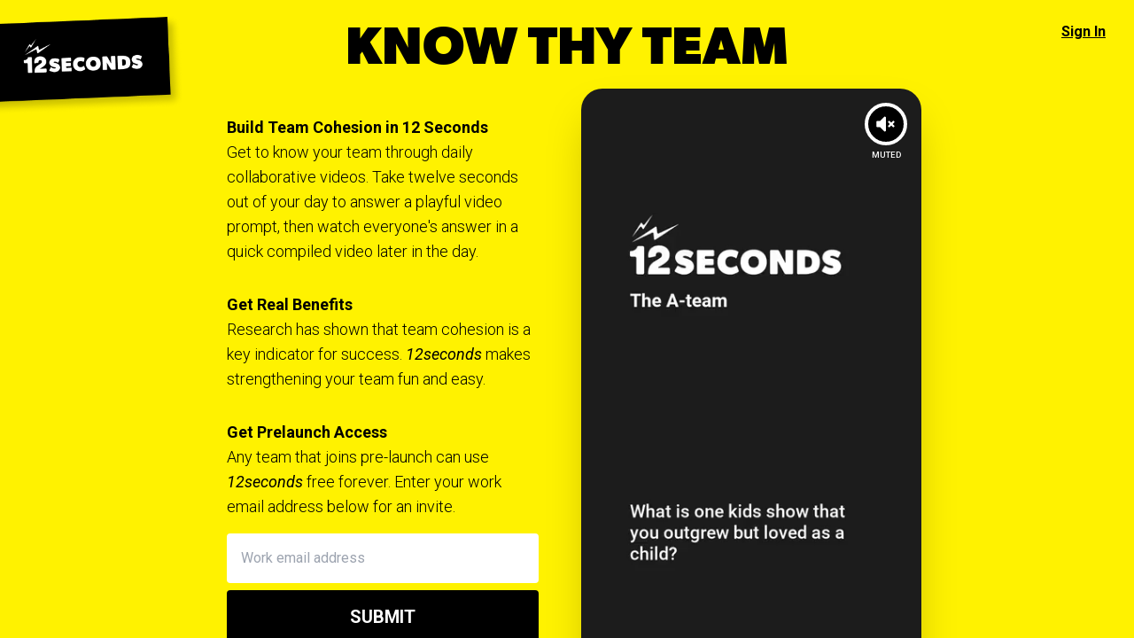

--- FILE ---
content_type: text/css
request_url: https://12seconds.tv/static/css/2.9377545e.chunk.css
body_size: 539
content:
.react-multi-email{margin:0;max-width:100%;flex:1 0 auto;outline:0;-webkit-tap-highlight-color:rgba(255,255,255,0);text-align:left;line-height:1.21428571em;padding:.4em .5em;background:#fff;border:1px solid rgba(34,36,38,.15);color:rgba(0,0,0,.87);border-radius:.28571429rem;transition:box-shadow .1s ease,border-color .1s ease;font-size:13px;position:relative;display:flex;flex-wrap:wrap;align-items:center;align-content:flex-start}.react-multi-email>span[data-placeholder]{display:none;position:absolute;left:.5em;top:.4em;padding:.4em;line-height:1.21428571em}.react-multi-email.focused{border-color:#85b7d9;background:#fff}.react-multi-email.empty>span[data-placeholder]{display:inline;color:#ccc}.react-multi-email.focused>span[data-placeholder]{display:none}.react-multi-email>input{width:auto!important;outline:none!important;border:0!important;display:inline-block!important;line-height:1;vertical-align:baseline!important;padding:.4em .1em!important}.react-multi-email [data-tag]{line-height:1;vertical-align:baseline;margin:.14285714em;background-color:#f3f3f3;background-image:none;padding:.5833em .833em;color:rgba(0,0,0,.6);text-transform:none;font-weight:600;border:0 solid transparent;border-radius:.28571429rem;transition:background .1s ease;font-size:.8rem;display:flex;align-items:center;justify-content:flex-start;max-width:100%}.react-multi-email [data-tag] [data-tag-item]{max-width:100%;overflow:hidden}.react-multi-email [data-tag]:first-child{margin-left:0}.react-multi-email [data-tag] [data-tag-handle]{margin-left:.833em;cursor:pointer}
/*# sourceMappingURL=2.9377545e.chunk.css.map */

--- FILE ---
content_type: application/javascript
request_url: https://12seconds.tv/static/js/main.0e3af093.chunk.js
body_size: 78634
content:
(this.webpackJsonpblackstar=this.webpackJsonpblackstar||[]).push([[0],{111:function(e,t,n){"use strict";var r=n(38),a=n.n(r),s=n(1);t.a=function(e){var t=e.onClick,n=e.label,r=e.highlight,i=void 0!==r&&r,o=e.transparent,c=void 0!==o&&o,l=e.disabled,d=void 0!==l&&l,u=e.thinking,b=void 0!==u&&u,h=e.thinkingLabel,j=void 0===h?"Thinking...":h,m=e.children,p=c?0:"5",f=d||b?"border-transparent":i?"border-".concat("black"):"border-transparent",x=a()("box-border","flex flex-row items-center","px-6 py-2","border-2 rounded-md","transition-color duration-100 ease-in","bg-".concat("black"," bg-opacity-").concat(p),"text-xs text-black ".concat(d||b?"text-opacity-50":""));return Object(s.jsxs)("button",{disabled:d||b,className:"".concat(x," ").concat(f),onClick:t,children:[m?Object(s.jsx)("div",{children:b?Object(s.jsxs)("svg",{width:24,height:24,className:"animate-spin",viewBox:"0 0 24 24",fill:"none",children:[Object(s.jsx)("circle",{className:"opacity-25",cx:"12",cy:"12",r:"10",stroke:"currentColor",strokeWidth:"4"}),Object(s.jsx)("path",{className:"opacity-75",fill:"currentColor",d:"M4 12a8 8 0 018-8V0C5.373 0 0 5.373 0 12h4zm2 5.291A7.962 7.962 0 014 12H0c0 3.042 1.135 5.824 3 7.938l3-2.647z"})]}):m}):"",n?Object(s.jsx)("div",{className:"pl-2",children:b?j:n}):""]})}},136:function(e,t,n){"use strict";(function(e){var r=n(25),a=n(7),s=n.n(a),i=n(13),o=n(2),c=n(36),l=n(29),d=n(0),u=n(204),b=n.n(u),h=n(161),j=n(157),m=n(333),p=n(137),f=n.n(p),x=n(17),O=n(30),v=n(56),y=(n(32),n(44)),g=n(62),w=n(21),N=n(22),S=n(111),A=n(1),C="border-2 border-dashed",E=1280,I=720;t.a=function(t){var n=t.nextStep,a=t.borderColorClassName,u=void 0===a?"":a,p=Object(j.b)(),T=Object(d.useContext)(O.a),k=T.displayError,R=T.displayModal,P=Object(d.useState)(!1),M=Object(o.a)(P,2),D=M[0],L=M[1],F=Object(d.useState)(null),U=Object(o.a)(F,2),Y=U[0],G=U[1],H=Object(d.useState)(null),B=Object(o.a)(H,2),z=B[0],q=B[1],W=Object(d.useState)(!1),V=Object(o.a)(W,2),_=V[0],K=V[1],Q=Object(d.useState)(C),Z=Object(o.a)(Q,2),J=Z[0],X=Z[1],$=Object(d.useState)(!1),ee=Object(o.a)($,2),te=ee[0],ne=ee[1],re=Object(d.useState)({width:0,height:0}),ae=Object(o.a)(re,2),se=ae[0],ie=ae[1],oe=Object(d.useState)(0),ce=Object(o.a)(oe,2),le=ce[0],de=ce[1],ue=Object(d.useContext)(y.a).windowSize,be=Object(d.useContext)(v.a),he=be.requestMediaPermission,je=be.mediaPermissionDenied,me=be.hasMediaPermission,pe=Object(m.a)("queryMe",w.e).data;Object(d.useEffect)((function(){var e,t,n;ue.width<384?(e=ue.width/E,t=Math.round(E*e)-20,n=Math.round(I*e)-20):(e=.25,t=Math.round(E*e),n=Math.round(I*e)),ie({width:t,height:n});var r=Math.round(.75*Math.min(t,n));de(r)}),[ue,de,ie]);var fe=function(){ne(!0)},xe=function(e){K(e),X(e?"border-2":C)},Oe=function(){xe(!0)},ve=function(){xe(!1)},ye=function(e){var t=URL.createObjectURL(e[0]);Ne(t),xe(!1)},ge=function(){Ne(!1)},we=function(e){q(e)},Ne=function(e){G(e),q(null)},Se=function(){var t=Object(i.a)(s.a.mark((function t(){var r,a,i,o,c;return s.a.wrap((function(t){for(;;)switch(t.prev=t.next){case 0:return L(!0),t.next=3,Object(x.o)();case 3:if(r=t.sent,a=r.data.Data,i=a.url,o=a.photoKey,!z){t.next=19;break}return c=e.from(z.split(",")[1],"base64"),t.prev=7,t.next=10,Object(x.L)(i,c);case 10:return t.next=12,Object(x.K)({ProfilePhotoKey:o});case 12:t.next=17;break;case 14:t.prev=14,t.t0=t.catch(7),k("There was an unexpected problem processing the photo. Please try again.");case 17:p.invalidateQueries("queryMe"),Ne(!1);case 19:L(!1),n&&n();case 21:case"end":return t.stop()}}),t,null,[[7,14]])})));return function(){return t.apply(this,arguments)}}(),Ae=Object(d.useRef)(null),Ce=Object(d.useCallback)((function(){var e=Ae.current.getScreenshot();G(e),ne(!1)}),[Ae]);Object(d.useEffect)((function(){je&&(ne(!1),R("Permission Required","Camera permission is required to take a photo.",(function(){window.location.reload()}),"Okay",!1))}),[je]),Object(d.useEffect)((function(){te&&!me&&he()}),[te,me]);return Object(A.jsx)("div",{className:"flex flex-row",children:Y?Object(A.jsxs)("div",{className:"flex flex-col items-center",children:[Object(A.jsx)(b.a,{exportSize:1200,exportAsSquare:!0,exportMimeType:"image/jpeg",exportQuality:.95,width:se.width,height:se.height,onCrop:we,onClose:ge,src:Y}),Object(A.jsxs)("div",{className:"flex flex-row justify-center items-center mt-8",children:[Object(A.jsx)(N.a,{className:"border rounded-full",width:50,height:50,src:z,alt:"Preview"}),Object(A.jsx)("div",{className:"ml-4",children:Object(A.jsx)(S.a,{thinking:D,thinkingLabel:"Uploading...",label:"Upload Profile Picture",onClick:Se,children:Object(A.jsx)(c.c,{className:"w-6 h-6 text-black"})})})]})]}):te&&me?Object(A.jsxs)("div",{className:"flex flex-col items-center",children:[Object(A.jsx)("div",{className:"bg-black overflow-hidden flex flex-col items-center justify-center",style:{width:se.width+"px",height:se.height+"px"},children:Object(A.jsx)(f.a,{forceScreenshotSourceSize:!1,audio:!1,ref:Ae,width:se.width,height:se.height,screenshotFormat:"image/jpeg",videoConstraints:{width:E,height:I,aspectRatio:1.7777777777777777,facingMode:"user"}})}),Object(A.jsxs)("div",{className:"flex flex-row mt-8 justify-evenly",children:[Object(A.jsx)("div",{className:"mx-2",children:Object(A.jsx)(S.a,{onClick:function(){return ne(!1)},children:Object(A.jsx)(l.l,{className:"w-6 h-6 text-black"})})}),Object(A.jsx)("div",{className:"mx-2",children:Object(A.jsx)(S.a,{onClick:Ce,children:Object(A.jsx)(l.b,{className:"w-6 h-6 text-black"})})})]})]}):Object(A.jsxs)("div",{className:"flex flex-col items-center",children:[Object(A.jsx)(h.a,{onDragEnter:Oe,onDragLeave:ve,onDrop:ye,noKeyboard:!0,style:{width:se.width+"px",height:se.height+"px"},children:function(e){var t=e.getRootProps,n=e.getInputProps;return Object(A.jsxs)("div",Object(r.a)(Object(r.a)({},t({className:"flex flex-col items-center cursor-pointer"})),{},{children:[Object(A.jsx)("div",{style:{width:se.width+"px",height:se.height+"px"},className:"flex items-center justify-center ".concat(J," ").concat(u),children:Object(A.jsx)(N.a,{style:{width:le+"px",height:le+"px"},className:"rounded-full",src:pe&&pe.ProfilePhotoUrl?pe.ProfilePhotoUrl:g.a,alt:"Preview"})}),Object(A.jsx)("input",Object(r.a)({},n()))]}))}}),Object(A.jsxs)("div",{className:"flex flex-row mt-8",children:[Object(A.jsx)("div",{className:"mx-4",children:Object(A.jsx)(S.a,{label:"Take Photo",onClick:fe,children:Object(A.jsx)(l.b,{className:"w-6 h-6 text-black"})})}),Object(A.jsx)("div",{className:"mx-4",children:Object(A.jsx)(h.a,{onDragEnter:Oe,onDragLeave:ve,onDrop:ye,noKeyboard:!0,children:function(e){var t=e.getRootProps,n=e.getInputProps;return Object(A.jsxs)("div",Object(r.a)(Object(r.a)({},t()),{},{children:[Object(A.jsx)(S.a,{label:"Choose Pic",highlight:_,children:Object(A.jsx)(c.h,{className:"w-6 h-6 text-black"})}),Object(A.jsx)("input",Object(r.a)({},n()))]}))}})})]})]})})}}).call(this,n(175).Buffer)},17:function(e,t,n){"use strict";n.d(t,"a",(function(){return d})),n.d(t,"w",(function(){return u})),n.d(t,"H",(function(){return b})),n.d(t,"G",(function(){return h})),n.d(t,"g",(function(){return j})),n.d(t,"h",(function(){return m})),n.d(t,"q",(function(){return p})),n.d(t,"p",(function(){return f})),n.d(t,"E",(function(){return x})),n.d(t,"t",(function(){return O})),n.d(t,"M",(function(){return v})),n.d(t,"o",(function(){return y})),n.d(t,"L",(function(){return g})),n.d(t,"I",(function(){return w})),n.d(t,"l",(function(){return N})),n.d(t,"K",(function(){return S})),n.d(t,"m",(function(){return A})),n.d(t,"r",(function(){return C})),n.d(t,"s",(function(){return E})),n.d(t,"x",(function(){return I})),n.d(t,"c",(function(){return T})),n.d(t,"k",(function(){return k})),n.d(t,"i",(function(){return R})),n.d(t,"b",(function(){return P})),n.d(t,"d",(function(){return M})),n.d(t,"u",(function(){return D})),n.d(t,"J",(function(){return L})),n.d(t,"v",(function(){return F})),n.d(t,"C",(function(){return U})),n.d(t,"B",(function(){return Y})),n.d(t,"e",(function(){return G})),n.d(t,"A",(function(){return H})),n.d(t,"j",(function(){return B})),n.d(t,"y",(function(){return z})),n.d(t,"F",(function(){return q})),n.d(t,"n",(function(){return W})),n.d(t,"D",(function(){return V})),n.d(t,"z",(function(){return _})),n.d(t,"N",(function(){return K})),n.d(t,"f",(function(){return Q}));var r=n(7),a=n.n(r),s=n(13),i=n(119),o=n.n(i);function c(e){return"https://api.prod.12seconds.tv"+e}function l(e){var t=arguments.length>1&&void 0!==arguments[1]?arguments[1]:"get",n=arguments.length>2&&void 0!==arguments[2]?arguments[2]:{},r=arguments.length>3?arguments[3]:void 0;r||(r=localStorage.getItem("token"));var a=c(e);return o()({method:t,url:a,headers:{"x-team12api-token":r},data:n})}function d(e){return l("/auth/logout","post",void 0,e)}function u(e){return l("/signup/start","post",{email:e})}function b(e,t){return l("/signup/startWithCode","post",{EMail:e,Code:t})}function h(e,t,n){return l("/signup/finish","post",{FirstName:e.trim(),LastName:t.trim(),TimeZone:Intl.DateTimeFormat().resolvedOptions().timeZone},n)}function j(e){return l("/prompt/".concat(e,"/current"))}function m(){return l("/prompt/current")}function p(e){return l("/prompt/".concat(e,"/history"))}function f(e){return l("/prompt/".concat(e))}function x(e){return l("/prompt/".concat(e,"/watched"),"post")}function O(e){return l("/prompt/".concat(e,"/upload"))}function v(e,t,n){return o()({method:"put",url:e,data:t,onUploadProgress:function(e){var t=e.lengthComputable?e.total:e.target.getResponseHeader("content-length")||e.target.getResponseHeader("x-decompressed-content-length");null!==t&&n(Math.round(100*e.loaded/t))}})}function y(){return l("/users/photoUploadUrl")}function g(e,t){return o()({method:"put",headers:{"Content-Type":"image/jpeg"},url:e,data:t})}function w(e,t){return l("/prompt/".concat(e,"/submit"),"post",{VideoId:t})}function N(){return l("/users/me")}function S(e){return l("/users/me","post",e)}function A(e){return l("/prompt/".concat(e,"/responses/me"))}function C(){return l("/users/recentPrompts")}function E(e){return l("/users/?ids=".concat(e.join(",")))}function I(e,t){return l("/prompt/".concat(e,"/comment"),"post",{CommentText:t.trim()})}function T(e,t){return l("/prompt/".concat(e,"/comment/").concat(t),"delete")}function k(){return l("/groups/mine")}function R(e){return l("/groups/".concat(e))}function P(e,t){return l("/groups/create","post",{Name:e.trim(),Emojicon:t,TimeZone:Intl.DateTimeFormat().resolvedOptions().timeZone,ScheduleStyle:"AlwaysOpen"})}function M(e){return l("/groups/".concat(e),"delete")}function D(e){return l("/groups/join/".concat(e),"post")}function L(e,t){return l("/groups/".concat(e),"post",t)}function F(e){return l("/groups/".concat(e,"/leave"),"post")}function U(e,t){return l("/groups/".concat(e,"/invite"),"post",t)}function Y(e,t){return l("/groups/".concat(e,"/invite/resend"),"post",t)}function G(e,t){return l("/groups/".concat(e,"/invite"),"delete",t)}function H(e,t){return l("/groups/".concat(e,"/remove/").concat(t),"post")}function B(e){return l("/groups/".concat(e,"/manage"))}function z(e,t){return l("/groups/".concat(e,"/manage/refresh/").concat(t),"post")}function q(e,t,n){return l("/groups/".concat(e,"/manage/").concat(t),"post",{PromptText:n})}function W(){return l("/users/notifications")}function V(){return l("/users/notifications/read","post")}function _(e){return l("/users/device","post",e)}function K(e){return l("/signup/list","post",{EMail:e})}var Q=function(){var e=Object(s.a)(a.a.mark((function e(){var t,n,r;return a.a.wrap((function(e){for(;;)switch(e.prev=e.next){case 0:return t={headers:{"Cache-Control":"no-cache",Pragma:"no-cache",Expires:"0"}},e.prev=1,e.next=4,o.a.get("/version.txt",t);case 4:200===(r=e.sent).status&&(n=r.data),e.next=10;break;case 8:e.prev=8,e.t0=e.catch(1);case 10:return e.abrupt("return",n);case 11:case"end":return e.stop()}}),e,null,[[1,8]])})));return function(){return e.apply(this,arguments)}}()},21:function(e,t,n){"use strict";n.d(t,"e",(function(){return u})),n.d(t,"f",(function(){return h})),n.d(t,"i",(function(){return m})),n.d(t,"g",(function(){return f})),n.d(t,"a",(function(){return O})),n.d(t,"h",(function(){return y})),n.d(t,"c",(function(){return w})),n.d(t,"d",(function(){return S})),n.d(t,"b",(function(){return C}));var r=n(2),a=n(7),s=n.n(a),i=n(13),o=n(17),c=function(e){return(e=e.filter((function(e){return null!==e}))).sort((function(e,t){var n=e.ScheduledDate+e.GroupId,r=t.ScheduledDate+t.GroupId,a=0;return n>r?a=-1:n<r&&(a=1),a}))},l=function(e){return e.sort((function(e,t){var n=e.FirstName+e.LastName+e.Id,r=t.FirstName+t.LastName+t.Id,a=0;return n<r?a=-1:n>r&&(a=1),a}))},d=function(e){return e.sort((function(e,t){var n=e.Name+e.Id,r=t.Name+t.Id,a=0;return n<r?a=-1:n>r&&(a=1),a}))};function u(){return b.apply(this,arguments)}function b(){return(b=Object(i.a)(s.a.mark((function e(){var t;return s.a.wrap((function(e){for(;;)switch(e.prev=e.next){case 0:return e.next=2,Object(o.l)();case 2:return t=e.sent,e.abrupt("return",t.data.Data.User);case 4:case"end":return e.stop()}}),e)})))).apply(this,arguments)}function h(){return j.apply(this,arguments)}function j(){return(j=Object(i.a)(s.a.mark((function e(){var t;return s.a.wrap((function(e){for(;;)switch(e.prev=e.next){case 0:return e.next=2,Object(o.n)();case 2:return t=e.sent,e.abrupt("return",t.data.Data);case 4:case"end":return e.stop()}}),e)})))).apply(this,arguments)}function m(e){return p.apply(this,arguments)}function p(){return(p=Object(i.a)(s.a.mark((function e(t){var n,a,i,c;return s.a.wrap((function(e){for(;;)switch(e.prev=e.next){case 0:return n=t.queryKey,a=Object(r.a)(n,2),i=a[1].userIds,e.next=4,Object(o.s)(i);case 4:return c=e.sent,e.abrupt("return",l(c.data.Data.Users));case 6:case"end":return e.stop()}}),e)})))).apply(this,arguments)}function f(e){return x.apply(this,arguments)}function x(){return(x=Object(i.a)(s.a.mark((function e(t){var n,a,i,c;return s.a.wrap((function(e){for(;;)switch(e.prev=e.next){case 0:return n=t.queryKey,a=Object(r.a)(n,2),i=a[1].promptId,e.next=4,Object(o.p)(i);case 4:return c=e.sent,e.abrupt("return",c.data.Data.Prompt);case 6:case"end":return e.stop()}}),e)})))).apply(this,arguments)}function O(e){return v.apply(this,arguments)}function v(){return(v=Object(i.a)(s.a.mark((function e(t){var n,a,i,c;return s.a.wrap((function(e){for(;;)switch(e.prev=e.next){case 0:return n=t.queryKey,a=Object(r.a)(n,2),i=a[1].groupId,e.next=4,Object(o.i)(i);case 4:return c=e.sent,e.abrupt("return",c.data.Data);case 6:case"end":return e.stop()}}),e)})))).apply(this,arguments)}function y(e){return g.apply(this,arguments)}function g(){return(g=Object(i.a)(s.a.mark((function e(t){var n,a,i,l;return s.a.wrap((function(e){for(;;)switch(e.prev=e.next){case 0:return n=t.queryKey,a=Object(r.a)(n,2),i=a[1].groupId,e.next=4,Object(o.q)(i);case 4:return l=e.sent,e.abrupt("return",c(l.data.Data.Prompts));case 6:case"end":return e.stop()}}),e)})))).apply(this,arguments)}function w(){return N.apply(this,arguments)}function N(){return(N=Object(i.a)(s.a.mark((function e(){var t;return s.a.wrap((function(e){for(;;)switch(e.prev=e.next){case 0:return e.next=2,Object(o.k)();case 2:return t=e.sent,e.abrupt("return",d(t.data.Data.Groups));case 4:case"end":return e.stop()}}),e)})))).apply(this,arguments)}function S(){return A.apply(this,arguments)}function A(){return(A=Object(i.a)(s.a.mark((function e(){var t,n,r,a;return s.a.wrap((function(e){for(;;)switch(e.prev=e.next){case 0:return e.next=2,Promise.all([Object(o.h)(),Object(o.r)()]);case 2:return t=e.sent,n=c(t[0].data.Data.Prompts),r=c(t[1].data.Data.Prompts),a=n.map((function(e){return e.Id})),r=r.filter((function(e){return!a.includes(e.Id)})),e.abrupt("return",{currentPrompts:n,recentPrompts:r});case 8:case"end":return e.stop()}}),e)})))).apply(this,arguments)}function C(e){return E.apply(this,arguments)}function E(){return(E=Object(i.a)(s.a.mark((function e(t){var n,a,i,c;return s.a.wrap((function(e){for(;;)switch(e.prev=e.next){case 0:return n=t.queryKey,a=Object(r.a)(n,2),i=a[1].groupId,e.next=4,Object(o.j)(i);case 4:return c=e.sent,e.abrupt("return",c.data.Data);case 6:case"end":return e.stop()}}),e)})))).apply(this,arguments)}},22:function(e,t,n){"use strict";var r=n(25),a=n(190),s=n.n(a),i=n(1);t.a=function(e){var t=s()(e);return t.style||(t.style={}),t.style.WebkitTouchCallout="none",t.className||(t.className=""),t.className=t.className+" select-none",Object(i.jsx)("img",Object(r.a)(Object(r.a)({},t),{},{onDragStart:function(e){e.preventDefault()}}))}},239:function(e,t,n){},240:function(e,t,n){},30:function(e,t,n){"use strict";n.d(t,"a",(function(){return a}));var r=n(0),a=Object(r.createContext)(null)},32:function(e,t,n){"use strict";n.d(t,"a",(function(){return a}));var r=n(0),a=Object(r.createContext)(null)},327:function(e,t,n){"use strict";n.r(t);n(239),n(240);var r=n(405),a=n(183),s=n(210),i=n(0),o=n.n(i),c=n(14),l=n.n(c),d=n(65),u=n.n(d),b=n(184),h=n.n(b),j=n(185),m=n(7),p=n.n(m),f=n(13),x=n(2),O=n(45),v=n(423),y=n(333),g=n(157),w=n(19),N=n(128),S=n(17),A=n(93),C=n.n(A),E=n(29),I=n(414),T=n(70),k=n(30),R="undefined"!==typeof window,P=function(e,t){return new URLSearchParams(e).get(t)},M=R?function(e){var t=window.location,n=Object(i.useState)((function(){return P(window.location.search,e)})),r=Object(x.a)(n,2),a=r[0],s=r[1];return Object(i.useEffect)((function(){var t=function(){s(P(window.location.search,e))};return window.addEventListener("popstate",t),window.addEventListener("pushstate",t),window.addEventListener("replacestate",t),window.addEventListener("popState",t),window.addEventListener("pushState",t),window.addEventListener("replaceState",t),t(),function(){window.removeEventListener("popstate",t),window.removeEventListener("pushstate",t),window.removeEventListener("replacestate",t),window.removeEventListener("popState",t),window.removeEventListener("pushState",t),window.removeEventListener("replaceState",t)}}),[t.search,e]),a}:function(){return null},D=n.p+"static/media/black-bolts.147a71ab.svg",L=n.p+"static/media/puff-black.58f5b5d0.svg",F=n.p+"static/media/twelve-logo.fc2ca73a.svg",U=n(32),Y=function(){var e=Object(i.useMemo)((function(){return function(e){var t,n;return(null===(t=window.parentApp)||void 0===t?void 0:t.safeAreaInsetOverrides)&&(n=window.parentApp.safeAreaInsetOverrides[e]),n||(n=getComputedStyle(document.documentElement).getPropertyValue("--safe-area-inset-".concat(e))),n||"0px"}}),[]),t=Object(i.useMemo)((function(){return function(e){return parseInt(e.split("px")[0])}}),[]),n=e("top"),r=t(n),a=e("bottom"),s=t(a),o=e("left"),c=t(o),l=e("right");return{safeAreaInsetTop:n,safeAreaInsetTopNumber:r,safeAreaInsetBottom:a,safeAreaInsetBottomNumber:s,safeAreaInsetLeft:o,safeAreaInsetLeftNumber:c,safeAreaInsetRight:l,safeAreaInsetRightNumber:t(l)}},G=n(1),H=function(e){var t=e.bgColor,n=void 0===t?"transparent":t,r=Y().safeAreaInsetBottom;return Object(G.jsx)("div",{className:"bg-".concat(n," select-none"),style:{height:r}})},B=function(){Object(i.useContext)(U.a).hasParentApp;return Object(G.jsxs)("div",{className:"absolute bottom-0 left-0 right-0 mx-auto pb-4 text-xs text-center select-none",children:["\xa9 2021 Serendipity Systems, Inc."," ",Object(G.jsx)("a",{className:"font-bold cursor-pointer select-none",href:"https://12seconds.freshdesk.com/",target:"_blank",rel:"nofollow noreferrer",children:"Support"}),Object(G.jsx)(H,{})]})},z=function(e){var t=e.children;return Object(G.jsx)("div",{className:"uppercase text-2xl text-center font-headline",children:t})},q=n(22),W=n(25),V=Object(i.createContext)(null),_=function(e){var t=Object(w.f)(),n=Object(x.a)(t,2)[1],r=Object(i.useContext)(V),a=r.updateAvailable,s=r.runVersionCheck,o=e.onClick,c=e.href,l=Object(W.a)({},e);delete l.children,l.style||(l.style={}),l.style.WebkitTouchCallout="none",l.className||(l.className=""),l.className=l.className+" select-none cursor-pointer";var d=Object(i.useCallback)((function(e){if("function"===typeof o&&o(),a)return console.log("Update available. Reloading app..."),n(c),window.location.reload(),!1;s(),e.stopPropagation()}),[a,s]);return Object(G.jsx)(w.a,Object(W.a)(Object(W.a)({},l),{},{onDragStart:function(e){e.preventDefault()},onClick:d,children:e.children}))},K=n(38),Q=n.n(K),Z=function(e){var t=e.children,n=e.onClick,r=e.type,a=void 0===r?"button":r,s=e.bgColor,i=void 0===s?"black":s,o=e.textColor,c=void 0===o?"white":o,l=Q()("bg-".concat(i," text-").concat(c," uppercase font-bold rounded-full w-16 h-16 text-lg"));return Object(G.jsx)("div",{children:Object(G.jsx)("button",{style:{WebkitTapHighlightColor:"rgba(201, 224, 253, 0.8)"},type:a,className:l,onClick:n,children:t||"GO"})})},J=function(e){var t=e.bgColor,n=void 0===t?"transparent":t,r=Y().safeAreaInsetTop;return Object(G.jsx)("div",{className:"bg-".concat(n," select-none"),style:{height:r}})},X=function(e){var t=e.children,n=Object(i.useContext)(U.a).parentAppIsReady?"opacity-100":"opacity-0",r=c.isMobile&&c.isIOS?{minHeight:"-webkit-fill-available"}:{};return Object(G.jsx)("div",{className:"bg-yellow h-screen min-h-screen flex flex-col items-center justify-center",style:r,children:Object(G.jsxs)("div",{className:"flex flex-col items-center justify-center ".concat(n," transition-opacity duration-1000"),children:[Object(G.jsx)(J,{}),Object(G.jsx)("div",{className:"container flex flex-col flex-1 items-center justify-center mx-4",children:t}),Object(G.jsx)(H,{})]})})},$=n(213),ee=n.p+"static/media/puff.6de1d948.svg",te=function(e){var t=e.text,n=e.yellowScreen,r=void 0!==n&&n,a=e.showProgress,s=void 0!==a&&a,i=e.progressPercent,o=Q()("absolute top-0 z-50 w-screen h-screen","flex flex-col items-center justify-center",{"bg-opacity-90 bg-black text-yellow":!r},{"bg-yellow text-black":r}),c=r?L:ee,l=r?"#000000":"#FFF200";return Object(G.jsxs)("div",{className:o,children:[!s&&Object(G.jsx)(q.a,{src:c,alt:"Loading"}),t&&Object(G.jsx)("div",{className:"p-8",children:t}),s&&Object(G.jsx)("div",{className:"w-72",children:Object(G.jsx)($.a,{percent:i,strokeWidth:"2",strokeColor:l,trailColor:"#00000000"})})]})},ne=function(e){var t=e.isSignup,n=e.code,r=Object(g.b)(),a=M("email"),s=Object(i.useContext)(k.a),o=s.me,l=s.displayModal,d=Object(i.useState)(!1),u=Object(x.a)(d,2),b=u[0],h=u[1],j=Object(i.useState)(!1),m=Object(x.a)(j,2),O=m[0],v=m[1],y=Object(i.useState)(null),N=Object(x.a)(y,2),A=N[0],C=N[1],R=Object(T.b)(),P=R.handleSubmit,U=R.control,Y=Object(w.f)(),H=Object(x.a)(Y,2)[1];Object(i.useEffect)((function(){o&&n&&Object(S.u)(n).then((function(){r.invalidateQueries("queryGroups"),r.invalidateQueries("queryHomePageDedupedData"),l("Success!","You've joined a new team!"),H("/videos")})).catch((function(e){l("Whoops!",e.response.data.Error.Message),H("/videos")}))}),[o,n,H,r]);var W=function(){var e=Object(f.a)(p.a.mark((function e(n){var r,a,s,i;return p.a.wrap((function(e){for(;;)switch(e.prev=e.next){case 0:if(v(!0),C(),!t){e.next=9;break}return e.next=5,Object(S.H)(n.email,n.code).catch((function(e){var t;console.log(e.response),C((null===(t=e.response.data.Error.FieldValidationResults)||void 0===t?void 0:t.Code)||e.response.data.Error.Message),v(!1)}));case 5:(r=e.sent)&&((i=null===(a=r.data)||void 0===a||null===(s=a.Data)||void 0===s?void 0:s.Token)?H("/signup/".concat(i)):(h(!0),v(!1))),e.next=13;break;case 9:return e.next=11,Object(S.w)(n.email).catch((function(e){C(e.response.data.Error.Message),v(!1)}));case 11:e.sent&&(h(!0),v(!1));case 13:case"end":return e.stop()}}),e)})));return function(t){return e.apply(this,arguments)}}(),V=function(){return Object(G.jsxs)("div",{className:"absolute top-5 left-5",children:[Object(G.jsx)(J,{}),Object(G.jsx)(_,{href:"/",children:Object(G.jsxs)("div",{className:"flex select-none cursor-pointer",children:[Object(G.jsx)(E.d,{className:"h-6 w-6 text-black"}),Object(G.jsx)("div",{className:"font-med",children:"Back"})]})})]})};return O?Object(G.jsx)("div",{className:"flex min-h-screen min-w-screen bg-yellow items-center justify-center",children:Object(G.jsx)(q.a,{src:L,alt:"Loading"})}):b?Object(G.jsxs)(X,{children:[Object(G.jsx)(V,{}),Object(G.jsx)(q.a,{src:F,className:"sm:w-1/3 w-1/2 mb-16",alt:"Twelve Seconds"}),Object(G.jsx)(z,{children:"Nice! Check your email, friend!"}),c.isMobile&&Object(G.jsx)("div",{className:"mt-16 font-med text-center",children:"Open the emailed link on your phone."})]}):o?Object(G.jsx)(te,{}):Object(G.jsxs)(X,{children:[Object(G.jsx)(V,{}),Object(G.jsxs)("div",{children:[Object(G.jsxs)("div",{className:"flex flex-col items-center select-none flex-1",children:[Object(G.jsxs)("div",{className:"mb-8",children:[t?Object(G.jsx)(q.a,{src:D,className:"w-1/3 sm:w-1/4 mx-auto",alt:"12seconds"}):Object(G.jsx)(q.a,{src:F,className:"w-1/2 sm:w-1/3 mx-auto",alt:"12seconds"}),t&&Object(G.jsx)("div",{className:"mt-8",children:Object(G.jsx)(z,{children:"Create an account with your invite code"})})]}),Object(G.jsxs)("form",{onSubmit:P(W),className:"flex flex-col space-y-4 sm:w-1/2 w-3/4",children:[Object(G.jsx)(T.a,{name:"email",control:U,defaultValue:a||"",rules:{required:"Email required"},render:function(e){var t=e.field,n=t.onChange,r=t.value,a=e.fieldState.error;return Object(G.jsx)(I.a,{label:"Email address",variant:"filled",type:"email",autoComplete:"username",value:r,onChange:function(e){C(),n(e)},error:!!a,helperText:a?a.message:null})}}),t&&Object(G.jsx)(T.a,{name:"code",control:U,defaultValue:n,rules:{required:"Invitation code required"},render:function(e){var t=e.field,n=t.onChange,r=t.value,a=e.fieldState.error;return Object(G.jsx)(I.a,{label:"Invitation code",variant:"filled",value:r,onChange:function(e){C(),n(e)},error:!!a,helperText:a?a.message:null})}}),Object(G.jsxs)("div",{className:"flex justify-end items-center space-between",children:[A&&Object(G.jsx)("div",{className:"text-red font-bold w-full pr-2",children:A}),Object(G.jsx)(Z,{type:"submit"})]})]})]}),Object(G.jsx)(B,{})]})]})},re=function(e){var t=e.message,n=e.emoji,r=e.title,a=e.onClose;return Object(G.jsxs)("div",{className:"bg-white rounded px-12 py-12 shadow text-center",children:[Object(G.jsx)("div",{className:"text-8xl mb-4",children:n||"\ud83d\ude2c"}),Object(G.jsx)("div",{className:"font-bold text-lg",children:r||"Something went wrong."}),t?Object(G.jsx)("div",{className:"mt-4",children:t}):Object(G.jsx)(i.Fragment,{}),a?Object(G.jsx)("div",{className:"mt-10 text-blue cursor-pointer",onClick:a,children:"Close"}):Object(G.jsx)("div",{className:"mt-10 text-blue",children:Object(G.jsx)(_,{href:"/home",children:"Back to home"})})]})},ae=function(e){var t=e.message,n=e.emoji,r=e.title;return Object(G.jsx)("div",{className:"w-screen h-screen flex flex-col items-center justify-center bg-black",children:Object(G.jsx)(re,{message:t,emoji:n,title:r})})},se=n.p+"static/media/12-black.361df76e.svg",ie=function(){return Object(G.jsxs)("div",{className:"p-12",children:[Object(G.jsx)("div",{className:"mb-8",children:Object(G.jsx)("a",{href:"/",children:Object(G.jsx)("img",{className:"h-32",src:se,alt:"12seconds"})})}),Object(G.jsx)("div",{className:"text-2xl font-bold",children:"Copyright Policy"}),Object(G.jsxs)("div",{children:[Object(G.jsxs)("div",{className:"my-4",children:["12seconds, Inc. (\u201c12seconds\u201d) has adopted the following general policy toward copyright infringement in accordance with the Digital Millennium Copyright Act",Object(G.jsx)("a",{href:"http://lcweb.loc.gov/copyright/legislation/dmca.pdf",title:"http://lcweb.loc.gov/copyright/legislation/dmca.pdf",children:"http://lcweb.loc.gov/copyright/legislation/dmca.pdf"}),". The address of 12seconds\u2019s Designated Agent to Receive Notification of Claimed Infringement (\u201cDesignated Agent\u201d) is listed at the end of this policy."]}),Object(G.jsx)("div",{className:"my-4",children:"It is 12seconds\u2019s policy to (1) block access to or remove material that it believes in good faith to be copyrighted material that has been illegally copied and distributed by any of our advertisers, affiliates, content providers, members or users; and (2) remove and discontinue service to repeat offenders."}),Object(G.jsx)("div",{className:"my-4",children:"A. Procedure for Reporting Copyright Infringements:"}),Object(G.jsx)("div",{className:"my-4",children:"If you believe that material or content residing on or accessible through the 12seconds Web site or service infringes a copyright, please send a notice of copyright infringement containing the following information to the Designated Agent listed below:"}),Object(G.jsxs)("div",{className:"my-4",children:["1. A physical or electronic signature of a person authorized to act on behalf of the owner of the copyright that has been allegedly infringed;",Object(G.jsx)("br",{}),"2. Identification of works or materials being infringed;",Object(G.jsx)("br",{}),"3 Identification of the material that is claimed to be infringing including information regarding the location of the infringing materials that the copyright owner seeks to have removed, with sufficient detail so that 12seconds is capable of finding and verifying its existence;",Object(G.jsx)("br",{}),"4. Contact information about the notifier including address, telephone number and, if available, e-mail address;",Object(G.jsx)("br",{}),"A statement that the notifier has a good faith belief that the material is not authorized by the copyright owner, its agent, or the law; and"]}),Object(G.jsxs)("div",{className:"my-4",children:["A statement made under penalty of perjury that the information provided is accurate and the notifying party is authorized to make the complaint on behalf of the copyright owner."," "]}),Object(G.jsxs)("div",{className:"my-4",children:["Once Proper Bona Fide Infringement Notification is Received by the Designated Agent:",Object(G.jsx)("br",{}),"It is 12seconds\u2019s policy:"]}),Object(G.jsxs)("div",{className:"my-4",children:["1. to remove or disable access to the infringing material;",Object(G.jsx)("br",{}),"2. to notify the content provider, member or user that it has removed or disabled access to the material; and",Object(G.jsx)("br",{}),"3. that repeat offenders will have the infringing material removed from the system and that 12seconds will terminate such content provider\u2019s, member\u2019s or user\u2019s access to the service."]}),Object(G.jsx)("div",{className:"my-4",children:"Procedure to Supply a Counter-Notice to the Designated Agent:"}),Object(G.jsx)("div",{className:"my-4",children:"If the content provider, member or user believes that the material that was removed or to which access was disabled is either not infringing, or the content provider, member or user believes that it has the right to post and use such material from the copyright owner, the copyright owner\u2019s agent, or pursuant to the law, the content provider, member or user must send a counter-notice containing the following information to the Designated Agent listed below:"}),Object(G.jsxs)("div",{className:"my-4",children:["1. A physical or electronic signature of the content provider, member or user;",Object(G.jsx)("br",{}),"2. Identification of the material that has been removed or to which access to has been disabled and the location at which the material appeared before it was removed or disabled;",Object(G.jsx)("br",{}),"3. A statement that the content provider, member or user has a good faith belief that the material was removed or disabled as a result of mistake or a misidentification of the material; and",Object(G.jsx)("br",{}),"4. Content provider\u2019s, member\u2019s or user\u2019s name, address, telephone number, and, if available, e-mail address and a statement that such person or entity consents to the jurisdiction of the Federal Court for the judicial district in which the content provider\u2019s, member\u2019s or user\u2019s address is located, or if the content provider\u2019s, member\u2019s or user\u2019s address is located outside the United States, for any judicial district in which 12seconds is located, and that such person or entity will accept service of process from the person who provided notification of the alleged infringement."]}),Object(G.jsx)("div",{className:"my-4",children:"If a counter-notice is received by the Designated Agent, 12seconds may send a copy of the counter-notice to the original complaining party informing that person that it may replace the removed material or cease disabling it in 10 business days. Unless the copyright owner files an action seeking a court order against the content provider, member or user, the removed material may be replaced or access to it restored in 10 to 14 business days or more after receipt of the counter-notice, at 12seconds\u2019s discretion."}),Object(G.jsxs)("div",{className:"my-4",children:["Please contact 12seconds\u2019s Designated Agent to Receive Notification of Claimed Infringement at the following address:"," "]}),Object(G.jsxs)("div",{className:"my-4",children:["12seconds Inc.",Object(G.jsx)("br",{}),"c/o Sol Lipman",Object(G.jsx)("br",{}),"101 Cooper St.",Object(G.jsx)("br",{}),"Santa Cruz, CA 95005",Object(G.jsx)("br",{}),Object(G.jsx)("a",{href:"mailto:sol@12seconds.tv",children:"sol@12seconds.tv"})]}),Object(G.jsx)("div",{className:"my-4",children:"Effective Date: April 27, 2021"})]})]})},oe=function(){return Object(G.jsxs)("div",{className:"p-12",children:[Object(G.jsx)("div",{className:"mb-8",children:Object(G.jsx)("a",{href:"/",children:Object(G.jsx)("img",{className:"h-32",src:se,alt:"12seconds"})})}),Object(G.jsx)("p",{className:"my-4",align:"center",children:Object(G.jsx)("strong",{children:"SERENDIPITY SYSTEMS INC."})}),Object(G.jsx)("p",{className:"my-4",align:"center",children:Object(G.jsx)("strong",{children:"PRIVACY POLICY"})}),Object(G.jsx)("p",{className:"my-4",children:"Last Updated June 08 2021"}),Object(G.jsxs)("p",{className:"my-4",children:['Serendipity Systems Inc. ("',Object(G.jsx)("strong",{children:"Company"}),'," "',Object(G.jsx)("strong",{children:"we"}),'," "',Object(G.jsx)("strong",{children:"us"}),'," or "',Object(G.jsx)("strong",{children:"our"}),'") has prepared this Privacy Policy to explain what personal information we collect, how we use and share that information, and your choices concerning our information practices in connection with our website (the "',Object(G.jsx)("strong",{children:"Site"}),'"), our mobile application (the "',Object(G.jsx)("strong",{children:"App"}),'"), and the multimedia communication services made available through the Site and the App (collectively, including the Site, the "',Object(G.jsx)("strong",{children:"Service"}),'").']}),Object(G.jsxs)("p",{className:"my-4",children:["This Privacy Policy explains what personal information we collect, how we use and share that information, and your choices concerning our information practices. This Privacy Policy is incorporated into and forms part of our ",Object(G.jsx)("a",{href:"/tos",children:"Terms of Service"}),"."]}),Object(G.jsx)("p",{className:"my-4",children:"Before using the Service or submitting any personal information to us, please review this Privacy Policy carefully and contact us if you have any questions. By using the Service, you agree to the practices described in this Privacy Policy. If you do not agree to this Privacy Policy, please do not access the Site or otherwise use the Service."}),Object(G.jsxs)("p",{className:"my-4",children:[Object(G.jsx)("strong",{children:"1. "}),Object(G.jsx)("strong",{children:"PERSONAL INFORMATION WE COLLECT"})]}),Object(G.jsxs)("p",{className:"my-4",children:[Object(G.jsx)("strong",{children:"Personal Information You Provide:"}),"We collect the following categories of personal information from you when you interact with and/or use the Service:"]}),Object(G.jsxs)("p",{className:"my-4",children:["\u25cf ",Object(G.jsx)("strong",{children:"Identification Information:"})," We collect your name, email address and phone number."]}),Object(G.jsxs)("p",{className:"my-4",children:["\u25cf ",Object(G.jsx)("strong",{children:"Financial Information:"})," Our payment processor(s) will collect the financial information necessary to process your payments, such as your payment card number and authentication details. Please note, however, that we store only a tokenized version of such information and do not maintain payment card information on our servers."]}),Object(G.jsxs)("p",{className:"my-4",children:["\u25cf ",Object(G.jsx)("strong",{children:"Communication Information: "}),"We may collect information when you contact us with questions or concerns and when you voluntarily respond to questionnaires, surveys or requests for market research seeking your opinion and feedback. Providing communication information is optional to you."]}),Object(G.jsxs)("p",{className:"my-4",children:["\u25cf ",Object(G.jsx)("strong",{children:"Commercial Information:"})," We may retain a history of the products you browse and/or purchase using the Service."]}),Object(G.jsxs)("p",{className:"my-4",children:["\u25cf ",Object(G.jsx)("strong",{children:"Social Media Information:"}),' We have pages on social media sites like Instagram, Facebook, Medium, Twitter, and LinkedIn ("'," ",Object(G.jsx)("strong",{children:"Social Media Pages"}),'"). When you interact with our Social Media Pages, we will collect personal information that you elect to provide to us, such as your contact details. In addition, the companies that host our Social Media Pages may provide us with aggregate information and analytics regarding the use of our Social Media Pages.']}),Object(G.jsxs)("p",{className:"my-4",children:[Object(G.jsx)("strong",{children:"Internet Activity Information:"}),"When you visit, use, and interact with the Service, we may receive certain information about your visit, use, or interactions. For example, we may monitor the number of people that visit the Service, peak hours of visits, which page(s) are visited, the domains our visitors come from (e.g., google.com, yahoo.com, etc.), and which browsers people use to access the Service (e.g., Chrome, Firefox, Microsoft Internet Explorer, etc.), broad geographical information, and navigation pattern. In particular, the following information is created and automatically logged in our systems:"]}),Object(G.jsxs)("p",{className:"my-4",children:["\u25cf ",Object(G.jsx)("strong",{children:"Log Information"}),": Information that your browser automatically sends whenever you visit the Site. Log Information includes your Internet Protocol address, browser type and settings, the date and time of your request, and how you interacted with the Site."]}),Object(G.jsxs)("p",{className:"my-4",children:["\u25cf ",Object(G.jsx)("strong",{children:"Cookies Information:"}),' Please see the "Cookies" section below to learn more about how we use cookies.']}),Object(G.jsxs)("p",{className:"my-4",children:["\u25cf ",Object(G.jsx)("strong",{children:"Device Information"}),": Includes name of the device, operating system, and browser you are using. Information collected may depend on the type of device you use and its settings."]}),Object(G.jsxs)("p",{className:"my-4",children:["\u25cf ",Object(G.jsx)("strong",{children:"Usage Information"}),": We collect information about how you use our Service, such as the types of content that you view or engage with, the features you use, the actions you take, and the time, frequency, and duration of your activities."]}),Object(G.jsxs)("p",{className:"my-4",children:["\u25cf ",Object(G.jsx)("strong",{children:"Location Information"}),": We derive a rough estimate of your location from your IP address while you are using the Service and store your location history."]}),Object(G.jsxs)("p",{className:"my-4",children:["\u25cf ",Object(G.jsx)("strong",{children:"Email Open/Click Information: "}),"We use pixels in our email campaigns that allow us to collect your email and IP address as well as the date and time you open an email or click on any links in the email. ",Object(G.jsx)("strong",{})]}),Object(G.jsxs)("p",{className:"my-4",children:[Object(G.jsx)("a",{name:"bookmark=id.gjdgxs"}),Object(G.jsx)("strong",{})]}),Object(G.jsxs)("p",{className:"my-4",children:[Object(G.jsx)("strong",{children:"Cookies:"}),'We use cookies to operate and administer our Site, gather usage data on our Site, and improve your experience on it. A "cookie" is a piece of information sent to your browser by a website you visit. Cookies can be stored on your computer for different periods of time. Some cookies expire after a certain amount of time, or upon logging out (session cookies), others survive after your browser is closed until a defined expiration date set in the cookie (as determined by the third party placing it), and help recognize your computer when you open your browser and browse the Internet again (persistent cookies). For more details on cookies please visit All About Cookies.']}),Object(G.jsx)("p",{className:"my-4",children:'On most web browsers, you will find a "help" section on the toolbar. Please refer to this section for information on how to receive a notification when you are receiving a new cookie and how to turn cookies off.'}),Object(G.jsx)("p",{className:"my-4",children:"Please note that if you limit the ability of websites to set cookies, you may be unable to access certain parts of the Site and you may not be able to benefit from the full functionality of the Site."}),Object(G.jsx)("p",{className:"my-4",children:"Advertising networks may use cookies to collect personal information. Most advertising networks offer you a way to opt out of targeted advertising. If you would like to find out more information, please visit the Network Advertising Initiative's online resources and follow the opt-out instructions there."}),Object(G.jsx)("p",{className:"my-4",children:"If you access the Site on your mobile device, you may not be able to control tracking technologies through the settings."}),Object(G.jsxs)("p",{className:"my-4",children:[Object(G.jsx)("strong",{children:"Analytics:"}),'We use Google Analytics, a web analytics service provided by Google, Inc. ("Google"). Google Analytics uses cookies to help us analyze how users use the Site and enhance your experience when you use the Site. For more information on how Google uses this information, click here.']}),Object(G.jsxs)("p",{className:"my-4",children:[Object(G.jsx)("a",{name:"_heading=h.30j0zll"}),Object(G.jsx)("strong",{children:"Online Tracking and Do Not Track Signals"}),': We and our third party service providers, including Facebook, may use cookies, pixels, or other tracking technologies to collect information about your browsing activities over time and across different websites following your use of the Site and use that information to send targeted advertisements. Our Site currently does not respond to "Do Not Track" ("DNT") signals and operates as described in this Privacy Policy whether or not a DNT signal is received. If we do respond to DNT signals in the future, we will update this Privacy Policy to describe how we do so.']}),Object(G.jsxs)("p",{className:"my-4",children:[Object(G.jsx)("strong",{children:"2. "}),Object(G.jsx)("strong",{children:"HOW WE USE PERSONAL INFORMATION"})]}),Object(G.jsx)("p",{className:"my-4",children:"We may use personal information for the following purposes:"}),Object(G.jsx)("p",{className:"my-4",children:"\u25cf To provide you with the Service, including responding to your inquiries, comments, feedback, or questions;"}),Object(G.jsx)("p",{className:"my-4",children:"\u25cf To send administrative information to you, for example, information regarding the Service and changes to our terms, conditions, and policies;"}),Object(G.jsx)("p",{className:"my-4",children:"\u25cf To analyze how you interact with our Service;"}),Object(G.jsx)("p",{className:"my-4",children:"\u25cf To maintain and improve the Service;"}),Object(G.jsx)("p",{className:"my-4",children:"\u25cf To develop new products and services;"}),Object(G.jsx)("p",{className:"my-4",children:"\u25cf To prevent fraud, criminal activity, or misuses of our Service, and to ensure the security of our IT systems, architecture, and networks; and"}),Object(G.jsx)("p",{className:"my-4",children:"\u25cf To comply with legal obligations and legal process and to protect our rights, privacy, safety, or property, and/or that of our affiliates, you, or other third parties."}),Object(G.jsxs)("p",{className:"my-4",children:[Object(G.jsx)("strong",{children:"Aggregated Information."}),"We may aggregate personal information and use the aggregated information to analyze the effectiveness of our Service, to improve and add features to our Service, and for other similar purposes. In addition, from time to time, we may analyze the general behavior and characteristics of users of our Service and share aggregated information like general user statistics with prospective business partners. We may collect aggregated information through the Service, through cookies, and through other means described in this Privacy Policy."]}),Object(G.jsxs)("p",{className:"my-4",children:[Object(G.jsx)("strong",{children:"Marketing. "}),"We may use your personal information to contact you to tell you about products or services we believe may be of interest to you. For instance, if you elect to provide your email or telephone number, we may use that information to send you special offers. You may opt out of receiving emails by following the instructions contained in each promotional email we send you. If at any time you do not wish to receive future marketing communications, you may contact us. If you unsubscribe from our marketing lists, you will no longer receive marketing communications but we will continue to contact you regarding management of your account, other administrative matters, and to respond to your requests."]}),Object(G.jsxs)("p",{className:"my-4",children:[Object(G.jsx)("strong",{children:"3. "}),Object(G.jsx)("strong",{children:"SHARING AND DISCLOSURE OF PERSONAL INFORMATION"})]}),Object(G.jsx)("p",{className:"my-4",children:"We do not sell your personal information. In certain circumstances we may share the categories of personal information described above without further notice to you, unless required by the law, with the following categories of third parties:"}),Object(G.jsxs)("p",{className:"my-4",children:[Object(G.jsx)("a",{name:"_heading=h.1fob9te"}),"\u25cf ",Object(G.jsx)("strong",{children:"Vendors and Service Providers: "}),"To assist us in meeting business operations needs and to perform certain services and functions, we may share personal information with vendors and service providers, including providers of hosting services, cloud services, and other information technology services providers, email communication software and email newsletter services, advertising and marketing services, payment processors, customer relationship management and customer support services, and analytics services. Pursuant to our instructions, these parties will access, process, or store personal information in the course of performing their duties to us. We take commercially reasonable steps to ensure our service providers adhere to the security standards we apply to your personal information."]}),Object(G.jsxs)("p",{className:"my-4",children:["\u25cf ",Object(G.jsx)("strong",{children:"Business Transfers:"}),' If we are involved in a merger, acquisition, financing due diligence, reorganization, bankruptcy, receivership, dissolution, sale of all or a portion of our assets, or transition of service to another provider (collectively a "Transaction"), your personal information and other information may be shared in the diligence process with counterparties and others assisting with the Transaction and transferred to a successor or affiliate as part of or following that Transaction along with other assets.']}),Object(G.jsxs)("p",{className:"my-4",children:["\u25cf ",Object(G.jsx)("strong",{children:"Legal Requirements:"})," If required to do so by law or in the good faith belief that such action is necessary to (i) comply with a legal obligation, including to meet national security or law enforcement requirements, (ii) protect and defend our rights or property, (iii) prevent fraud, (iv) act in urgent circumstances to protect the personal safety of users of the Service, or the public, or (v) protect against legal liability."]}),Object(G.jsxs)("p",{className:"my-4",children:["\u25cf"," ",Object(G.jsxs)("strong",{children:["Affiliates:",Object(G.jsx)("em",{children:" "})]}),"We may share personal information with our current and future affiliates, meaning an entity that controls, is controlled by, or is under common control with us. Our affiliates may use the personal information we share in a manner consistent with this Privacy Policy."]}),Object(G.jsxs)("p",{className:"my-4",children:[Object(G.jsx)("strong",{children:"4. "}),Object(G.jsx)("strong",{children:"DATA RETENTION"})]}),Object(G.jsx)("p",{className:"my-4",children:"We keep personal information for as long as reasonably necessary for the purposes described in this Privacy Policy, while we have a business need to do so, or as required by law (e.g. for tax, legal, accounting, or other purposes), whichever is longer."}),Object(G.jsxs)("p",{className:"my-4",children:[Object(G.jsx)("strong",{children:"5. "}),Object(G.jsx)("strong",{children:"LINKS TO OTHER WEBSITES"}),Object(G.jsx)("u",{})]}),Object(G.jsxs)("p",{className:"my-4",children:['The Service may contain links to other websites not operated or controlled by us, including social media services ("',Object(G.jsx)("strong",{children:"Third Party Sites"}),'"). The information that you share with Third Party Sites will be governed by the specific privacy policies and terms of service of the Third Party Sites and not by this Privacy Policy. By providing these links we do not imply that we endorse or have reviewed these sites. Please contact the Third Party Sites directly for information on their privacy practices and policies.']}),Object(G.jsxs)("p",{className:"my-4",children:[Object(G.jsx)("a",{name:"bookmark=id.3znysh7"}),Object(G.jsx)("strong",{children:"6. "}),Object(G.jsx)("strong",{children:"SECURITY"})]}),Object(G.jsx)("p",{className:"my-4",children:"You use the Service at your own risk. We implement commercially reasonable technical, administrative, and organizational measures to protect personal information both online and offline from loss, misuse, and unauthorized access, disclosure, alteration, or destruction. However, no Internet or e-mail transmission is ever fully secure or error free. In particular, e-mail sent to or from us may not be secure. Therefore, you should take special care in deciding what information you send to us via the Service or e-mail. Please keep this in mind when disclosing any personal information to us via the Internet. In addition, we are not responsible for circumvention of any privacy settings or security measures contained on the Service, or third party websites."}),Object(G.jsxs)("p",{className:"my-4",children:[Object(G.jsx)("a",{name:"_heading=h.2et92p0"}),Object(G.jsx)("strong",{children:"7. "}),Object(G.jsx)("strong",{children:"INTERNATIONAL USERS"})]}),Object(G.jsx)("p",{className:"my-4",children:"The Service is based in the United States. By using our Service, you understand and acknowledge that your personal data will be transferred from your location to our facilities and servers in the United States, where data protection laws may differ from those in your jurisdiction."}),Object(G.jsxs)("p",{className:"my-4",children:[Object(G.jsx)("strong",{children:"8. "}),Object(G.jsx)("strong",{children:"YOUR CHOICES"})]}),Object(G.jsx)("p",{className:"my-4",children:"In certain circumstances providing personal information is optional. However, if you choose not to provide personal information that is needed to use some features of our Service, you may be unable to use those features. You can also contact us to request updates or corrections to your personal information."}),Object(G.jsxs)("p",{className:"my-4",children:[Object(G.jsx)("strong",{children:"9. "}),Object(G.jsx)("strong",{children:"CHANGES TO THE PRIVACY POLICY"})]}),Object(G.jsx)("p",{className:"my-4",children:"The Service and our business may change from time to time. As a result we may change this Privacy Policy at any time. When we do we will post an updated version on this page, unless another type of notice is required by the applicable law. By continuing to use our Service or providing us with personal information after we have posted an updated Privacy Policy, or notified you by other means if applicable, you consent to the revised Privacy Policy and practices described in it."}),Object(G.jsxs)("p",{className:"my-4",children:[Object(G.jsx)("a",{name:"bookmark=id.3dy6vkm"}),Object(G.jsx)("a",{name:"_heading=h.tyjcwt"}),Object(G.jsx)("strong",{children:"10. "}),Object(G.jsx)("strong",{children:"CONTACT US"})]}),Object(G.jsx)("p",{className:"my-4",children:"If you have any questions about our Privacy Policy or information practices, please feel free to contact us at our designated request address: privacy@12seconds.tv."})]})},ce=function(){return Object(G.jsxs)("div",{className:"p-12",children:[Object(G.jsx)("div",{className:"mb-8",children:Object(G.jsx)("a",{href:"/",children:Object(G.jsx)("img",{className:"h-32",src:se,alt:"12seconds"})})}),Object(G.jsx)("p",{className:"my-4",align:"center",children:Object(G.jsxs)("strong",{children:["SERENDIPITY SYSTEMS INC. TERMS OF SERVICE",Object(G.jsx)("sup",{})]})}),Object(G.jsx)("p",{className:"my-4",children:Object(G.jsx)("strong",{children:" "})}),Object(G.jsxs)("p",{className:"my-4",align:"right",children:[Object(G.jsx)("strong",{children:Object(G.jsx)("em",{children:"Date of Last Revision"})}),Object(G.jsx)("strong",{children:": 08 June, 2021"})]}),Object(G.jsx)("p",{className:"my-4",children:Object(G.jsx)("strong",{children:" "})}),Object(G.jsxs)("p",{className:"my-4",children:[Object(G.jsx)("strong",{children:Object(G.jsx)("u",{children:"Acceptance of These Terms of Service"})}),Object(G.jsx)("strong",{})]}),Object(G.jsx)("p",{className:"my-4",children:Object(G.jsx)("strong",{children:" "})}),Object(G.jsx)("p",{className:"my-4",children:"Serendipity Systems Inc. (\u201c12seconds.tv,\u201d \u201cwe,\u201d \u201cus,\u201d or \u201cour\u201d) provides our services (described below) and related content to you through our website(s) located at 12seconds.tv (the \u201cSite\u201d) and through our mobile applications and related technologies (\u201cMobile Apps\u201d, and collectively, such Mobile Apps and the Site, including any updated or new features, functionality and technology, the \u201cService\u201d). All access and use of the Service is subject to the terms and conditions contained in these Terms of Service (as amended from time to time, these \u201cTerms of Service\u201d). By accessing, browsing, or otherwise using the Site, Mobile Apps, or any other aspect of the Service, you acknowledge that you have read, understood, and agree to be bound by these Terms of Service. If you do not accept the terms and conditions of these Terms of Service, you will not access, browse, or otherwise use the Service."}),Object(G.jsx)("p",{className:"my-4",children:"We reserve the right, at our sole discretion, to change or modify portions of these Terms of Service at any time. If we do this, we will post the changes on this page and will indicate at the top of this page the date these Terms of Service were last revised. You may read a current, effective copy of these Terms of Service by visiting the \u201cTerms of Service\u201d link on the Site and under the \u201cLegal \u2014 Terms of Service\u201d section of our Mobile App. We will also notify you of any material changes, either through the Service user interface, a pop-up notice, email, or through other reasonable means. Your continued use of the Service after the date any such changes become effective constitutes your acceptance of the new Terms of Service. You should periodically visit this page to review the current Terms of Service so you are aware of any revisions. If you do not agree to abide by these or any future Terms of Service, you will not access, browse, or use (or continue to access, browse, or use) the Service."}),Object(G.jsx)("p",{className:"my-4",children:Object(G.jsx)("strong",{children:Object(G.jsx)("em",{children:"PLEASE READ THESE TERMS OF SERVICE CAREFULLY, AS THEY CONTAIN AN AGREEMENT TO ARBITRATE AND OTHER IMPORTANT INFORMATION REGARDING YOUR LEGAL RIGHTS, REMEDIES, AND OBLIGATIONS. THE AGREEMENT TO ARBITRATE REQUIRES (WITH LIMITED EXCEPTION) THAT YOU SUBMIT CLAIMS YOU HAVE AGAINST US TO BINDING AND FINAL ARBITRATION, AND FURTHER (1) YOU WILL ONLY BE PERMITTED TO PURSUE CLAIMS AGAINST COMPANY ON AN INDIVIDUAL BASIS, NOT AS A PLAINTIFF OR CLASS MEMBER IN ANY CLASS OR REPRESENTATIVE ACTION OR PROCEEDING, (2) YOU WILL ONLY BE PERMITTED TO SEEK RELIEF (INCLUDING MONETARY, INJUNCTIVE, AND DECLARATORY RELIEF) ON AN INDIVIDUAL BASIS, AND (3) YOU MAY NOT BE ABLE TO HAVE ANY CLAIMS YOU HAVE AGAINST US RESOLVED BY A JURY OR IN A COURT OF LAW."})})}),Object(G.jsxs)("p",{className:"my-4",children:[Object(G.jsx)("strong",{children:"Your Privacy: "}),"At Company, we respect the privacy of our users. For more information please see our Privacy Policy, located at http://12seconds.tv/privacy and under the [Legal \u2014 Privacy Policy] section of our Mobile App (the \u201cPrivacy Policy\u201d). By using the Service, you consent to our collection, use and disclosure of personal data and other data as outlined therein."," ",Object(G.jsx)("strong",{})]}),Object(G.jsx)("p",{className:"my-4",children:Object(G.jsx)("strong",{children:" "})}),Object(G.jsxs)("p",{className:"my-4",children:[Object(G.jsx)("strong",{children:"Additional Terms"}),": In addition, when using certain features through the Service, you will be subject to any additional terms applicable to such features that may be posted on or within the Service from time to time."," ",Object(G.jsx)("strong",{children:Object(G.jsx)("em",{children:" "})}),"All such terms are hereby incorporated by reference into these Terms of Service."]}),Object(G.jsxs)("p",{className:"my-4",children:[Object(G.jsx)("strong",{children:Object(G.jsx)("u",{children:"Access and Use of the Service"})}),Object(G.jsx)("strong",{})]}),Object(G.jsxs)("p",{className:"my-4",children:[Object(G.jsx)("strong",{children:"Service Description: "}),"The Service is designed to provide a multimedia communication platform that allows users to record and share video messages with other users."]}),Object(G.jsxs)("p",{className:"my-4",children:[Object(G.jsx)("strong",{children:"Your Registration Obligations: "}),"You may be required to register with Company or provide information about yourself (",Object(G.jsx)("em",{children:"e.g."}),", name and email address) in order to access and use certain features of the Service.",Object(G.jsx)("strong",{children:" "}),"If you choose to register for the Service, you agree to provide and maintain true, accurate, current, and complete information about yourself as prompted by the Service\u2019s registration form. Registration data and certain other information about you are governed by our Privacy Policy. If you are under 13 years of age, you are not authorized to use the Service, with or without registering. In addition, if you are under 18 years old, you may use the Service, with or without registering, only with the approval of your parent or guardian."]}),Object(G.jsxs)("p",{className:"my-4",children:[Object(G.jsx)("strong",{children:"Member Account, Password and Security: "}),"You are responsible for maintaining the confidentiality of your password and account details, if any, and are fully responsible for any and all activities that occur under your password or account. You agree to (a) immediately notify Company of any unauthorized use of your password or account or any other breach of security, and (b) ensure that you exit from your account at the end of each session when accessing the Service. Company will not be liable for any loss or damage arising from your failure to comply with this paragraph."]}),Object(G.jsx)("p",{className:"my-4",children:Object(G.jsx)("strong",{children:" "})}),Object(G.jsxs)("p",{className:"my-4",children:[Object(G.jsx)("strong",{children:"Modifications to Service: "}),"Company reserves the right to modify or discontinue, temporarily or permanently, the Service (or any part thereof) with or without notice. You agree that Company will not be liable to you or to any third party for any modification, suspension or discontinuance of the Service."]}),Object(G.jsx)("p",{className:"my-4",children:Object(G.jsx)("strong",{children:" "})}),Object(G.jsxs)("p",{className:"my-4",children:[Object(G.jsx)("strong",{}),Object(G.jsx)("strong",{children:"General Practices Regarding Use and Storage"}),": You acknowledge that Company may establish general practices and limits concerning use of the Service, including the maximum period of time that data or other content will be retained by the Service and the maximum storage space that will be allotted on Company\u2019s or its third-party service providers\u2019 servers on your behalf. You agree that Company has no responsibility or liability for the deletion or failure to store any data or other content maintained or uploaded by the Service. You acknowledge that Company reserves the right to terminate accounts that are inactive for an extended period of time. You further acknowledge that Company reserves the right to change these general practices and limits at any time, in its sole discretion, with or without notice."]}),Object(G.jsx)("p",{className:"my-4",children:Object(G.jsx)("strong",{children:" "})}),Object(G.jsx)("p",{className:"my-4",children:Object(G.jsx)("strong",{children:Object(G.jsx)("u",{children:"Conditions of Access and Use"})})}),Object(G.jsx)("p",{className:"my-4",children:Object(G.jsx)("strong",{children:Object(G.jsx)("u",{children:" "})})}),Object(G.jsxs)("p",{className:"my-4",children:[Object(G.jsx)("strong",{children:"User Conduct: "}),"You are solely responsible for all video, images, information, data, text, code, software, music, sound, photographs, graphics, messages, and other materials (\u201ccontent\u201d) that you make available to Company or other users, including by uploading, posting, publishing, or displaying (hereinafter, \u201cupload(ing)\u201d) via the Service or by transmitting or otherwise making available to other users of the Service (collectively, \u201cUser Content\u201d). The following are examples of the kinds of content and/or uses that are illegal or prohibited by Company. Company reserves the right to investigate and take appropriate legal action against anyone who, in Company\u2019s sole discretion, violates this provision, including removing the offending content from the Service, suspending or terminating the account of such violators, and reporting the violator to law enforcement authorities. You agree to not use the Service to:"]}),Object(G.jsx)("p",{className:"my-4",children:"a) transmit or otherwise upload any content that (i) infringes any intellectual property or other proprietary rights of any party; (ii) you do not have a right to upload under any law or under contractual or fiduciary relationships; (iii) contains software viruses or any other computer code, files or programs designed to interrupt, destroy, or limit the functionality of any computer software or hardware or telecommunications equipment; (iv) poses or creates a privacy or security risk to any person; (v) constitutes unsolicited or unauthorized advertising, promotional materials, commercial activities and/or sales, \u201cjunk mail,\u201d \u201cspam,\u201d \u201cchain letters,\u201d \u201cpyramid schemes,\u201d \u201ccontests,\u201d \u201csweepstakes,\u201d or any other form of solicitation; (vi) is unlawful, harmful, threatening, abusive, harassing, tortious, excessively violent, defamatory, vulgar, obscene, pornographic, libelous, invasive of another\u2019s privacy, hateful, discriminatory, or otherwise objectionable; or (vii) in the sole judgment of Company, is objectionable or which restricts or inhibits any other person from using or enjoying the Service, or which may expose Company or its users to any harm or liability of any type;"}),Object(G.jsx)("p",{className:"my-4",children:"b) interfere with or disrupt the Service or servers or networks connected to the Service, or disobey any requirements, procedures, policies, or regulations of networks connected to the Service;"}),Object(G.jsx)("p",{className:"my-4",children:"c) violate any applicable local, state, national, or international law, or any regulations having the force of law;"}),Object(G.jsx)("p",{className:"my-4",children:"d) impersonate any person or entity, or falsely state or otherwise misrepresent your affiliation with a person or entity;"}),Object(G.jsx)("p",{className:"my-4",children:"e) solicit personal information from anyone under the age of 18;"}),Object(G.jsx)("p",{className:"my-4",children:"f) harvest or collect email addresses or other contact information of other users from the Service by electronic or other means for the purposes of sending unsolicited emails or other unsolicited communications;"}),Object(G.jsx)("p",{className:"my-4",children:"g) advertise or offer to sell or buy any goods or services for any business purpose that is not specifically authorized;"}),Object(G.jsx)("p",{className:"my-4",children:"h) further or promote any criminal activity or enterprise or provide instructional information about illegal activities;"}),Object(G.jsx)("p",{className:"my-4",children:"i) obtain or attempt to access or otherwise obtain any content or information through any means not intentionally made available or provided for through the Service;"}),Object(G.jsx)("p",{className:"my-4",children:"j) circumvent, remove, alter, deactivate, degrade, or thwart any of the content protections in or geographic restrictions on any content (including Service Content (as defined below)) available on or through the Service, including through the use of virtual private networks; or"}),Object(G.jsx)("p",{className:"my-4",children:"k) engage in or use any data mining, robots, scraping, or similar data gathering or extraction methods. If you are blocked by Company from accessing the Service (including by blocking your IP address), you agree not to implement any measures to circumvent such blocking (e.g., by masking your IP address or using a proxy IP address or virtual private network)."}),Object(G.jsx)("p",{className:"my-4",children:Object(G.jsx)("strong",{children:Object(G.jsx)("em",{children:" "})})}),Object(G.jsx)("p",{className:"my-4",children:Object(G.jsx)("strong",{children:Object(G.jsx)("em",{children:" "})})}),Object(G.jsxs)("p",{className:"my-4",children:[Object(G.jsx)("strong",{children:"Fees:"}),"To the extent the Service or any portion thereof is made available for any fee, you may be required to select a payment plan and provide information regarding your credit card or other payment instrument. You represent and warrant to Company that such information is true and that you are authorized to use the payment instrument. You will promptly update your account information with Company or the Payment Processor (as defined below), as applicable, of any changes (for example, a change in your billing address or credit card expiration date) that may occur. You agree to pay Company the amount that is specified in the payment plan in accordance with the terms of such plan and these Terms of Service. If your payment plan includes an ongoing subscription that is automatically renewed periodically, you hereby authorize Company (through the Payment Processor) to bill your payment instrument in advance on such periodic basis in accordance with the terms of the applicable payment plan until you terminate your account, and you further agree to pay any charges so incurred. If you dispute any charges you must let Company know within sixty (60) days after the date that Company charges you. We reserve the right to change Company\u2019s prices. If Company does change prices, Company will provide notice of the change through the Service user interface, a pop-up notice, email, or through other reasonable means, at Company\u2019s option, at least thirty (30) days before the change is to take effect. Your continued use of the Service after the price change becomes effective constitutes your agreement to pay the changed amount. You will be responsible for all taxes associated with the Service, other than taxes based on Company\u2019s net income.",Object(G.jsx)("strong",{})]}),Object(G.jsxs)("p",{className:"my-4",children:[Object(G.jsx)("a",{name:"_heading=h.gjdgxs"}),Object(G.jsx)("strong",{children:"Payment Processing:"}),"Notwithstanding any amounts owed to Company hereunder, COMPANY DOES NOT PROCESS PAYMENT FOR ANY SERVICES. To facilitate payment for the Service via bank account, credit card, or debit card, we use third-party payment processors (collectively, \u201cPayment Processors\u201d). These payment processing services are provided by the Payment Processors and are subject to the applicable Payment Processor\u2019s terms and conditions, privacy policy, and all other relevant agreements (collectively, the \u201cPayment Processor Agreements\u201d). By agreeing to these Terms of Service, users that use the payment functions of the Service also agree to be bound by the applicable Payment Processor Agreement for the payment function the user is using, as the same may be modified by the applicable Payment Processor from time to time. You hereby authorize the applicable Payment Processor to store and continue billing your specified payment method even after such payment method has expired, to avoid interruptions in payment for your use of the Service. Please contact the applicable Payment Processor for more information. Company assumes no liability or responsibility for any payments you make through the Service."]}),Object(G.jsxs)("p",{className:"my-4",children:[Object(G.jsx)("strong",{children:"Refunds and Cancellations"}),": Payments made by you hereunder are final and non-refundable, unless otherwise determined by Company. You may cancel your subscription online by emailing us at: info@12seconds.tv.",Object(G.jsx)("strong",{children:Object(G.jsx)("em",{})})]}),Object(G.jsxs)("p",{className:"my-4",children:[Object(G.jsx)("strong",{children:"Commercial Use: "}),"Unless otherwise expressly authorized herein or in the Service, you agree not to display, distribute, license, perform, publish, reproduce, duplicate, copy, create derivative works from, modify, sell, resell, exploit, transfer, or upload for any commercial purposes, any portion of the Service, use of the Service, or access to the Service."," ",Object(G.jsx)("strong",{children:Object(G.jsx)("em",{})})]}),Object(G.jsx)("p",{className:"my-4",children:Object(G.jsx)("strong",{children:Object(G.jsx)("u",{children:"Mobile Services and Software"})})}),Object(G.jsx)("p",{className:"my-4",children:Object(G.jsx)("strong",{children:" "})}),Object(G.jsxs)("p",{className:"my-4",children:[Object(G.jsx)("strong",{children:"Mobile Services: "}),"The Service includes certain services that are available via a mobile device, including (i) the ability to upload content to the Service via a mobile device, (ii) the ability to browse the Service and the Site from a mobile device, and (iii) the ability to access certain features and content through Mobile Apps (collectively, the \u201cMobile Services\u201d). To the extent you access the Service through a mobile device, your wireless service carrier\u2019s standard charges, data rates, and other fees may apply. In addition, downloading, installing, or using certain Mobile Services may be prohibited or restricted by your carrier, and not all Mobile Services may work with all carriers or devices.",Object(G.jsx)("strong",{children:Object(G.jsx)("em",{})})]}),Object(G.jsx)("p",{className:"my-4",children:Object(G.jsx)("strong",{children:Object(G.jsx)("em",{})})}),Object(G.jsxs)("p",{className:"my-4",children:[Object(G.jsx)("strong",{children:"Mobile App License:"}),"Subject to these Terms of Service, Company hereby grants to you a limited, revocable, non-exclusive, non-transferable, non-sublicensable license to (a) install the Mobile App on one mobile device and (b) use the Mobile App for your own personal use solely to access and use the Service. For clarity, the foregoing is not intended to prohibit you from installing the Mobile App on another device on which you also agreed to these Terms of Service. Each instance of these Terms of Service that you agree to in connection with downloading a Mobile App grants you the aforementioned rights in connection with the installation and use of the Mobile App on one device."]}),Object(G.jsxs)("p",{className:"my-4",children:[Object(G.jsx)("strong",{children:"Ownership; Restrictions:"}),"The technology and software underlying the Service or distributed in connection therewith are the property of Company, its affiliates, and its licensors (including the Mobile Apps, the \u201cSoftware\u201d). You agree not to copy, modify, create a derivative work of, reverse engineer, reverse assemble, or otherwise attempt to discover any source code, sell, assign, sublicense, or otherwise transfer any right in the Software. Any rights not expressly granted herein are reserved by Company.",Object(G.jsx)("strong",{})]}),Object(G.jsx)("p",{className:"my-4",children:Object(G.jsx)("strong",{children:Object(G.jsx)("em",{})})}),Object(G.jsxs)("p",{className:"my-4",children:[Object(G.jsx)("strong",{children:"Special Notice for International Use; Export Controls: "}),"Company is headquartered in the United States. If you access or use the Service from outside of the United States, you do so at your own risk. Whether inside or outside of the United States, you are solely responsible for ensuring compliance with the laws of your specific jurisdiction. Software available in connection with the Service and the transmission of applicable data, if any, is subject to United States export controls. No Software may be downloaded from the Service or otherwise exported or re-exported in violation of U.S. export laws. Downloading or using the Software is at your sole risk.",Object(G.jsx)("strong",{children:Object(G.jsx)("em",{})})]}),Object(G.jsx)("p",{className:"my-4",children:Object(G.jsx)("strong",{children:Object(G.jsx)("em",{})})}),Object(G.jsxs)("p",{className:"my-4",children:[Object(G.jsx)("strong",{children:"Third-Party Distribution Channels:"}),"Company offers Software that may be made available through the Apple App Store, the Google Play Store, or other distribution channels (\u201cDistribution Channels\u201d). If you obtain such Software through a Distribution Channel, you may be subject to additional terms of the Distribution Channel. These Terms of Service are between you and us only, and not with the Distribution Channel. To the extent that you utilize any other third-party products and services in connection with your use of the Service, you agree to comply with all applicable terms of any agreement for such third-party products and services."]}),Object(G.jsxs)("p",{className:"my-4",children:[Object(G.jsx)("strong",{children:Object(G.jsx)("em",{children:"Apple-Enabled Software:"})}),"With respect to Mobile Apps that are made available for your use in connection with an Apple-branded product (the, \u201cApple-Enabled Software\u201d), in addition to the other terms and conditions set forth in these Terms of Service, the following terms and conditions apply:"]}),Object(G.jsx)("p",{className:"my-4",children:"\u25cf Company and you acknowledge that these Terms of Service are concluded between Company and you only, and not with Apple Inc. (\u201cApple\u201d), and that as between Company and Apple, Company, not Apple, is solely responsible for the Apple-Enabled Software and the content thereof."}),Object(G.jsx)("p",{className:"my-4",children:"\u25cf You may not use the Apple-Enabled Software in any manner that is in violation of or inconsistent with the Usage Rules set forth for Apple-Enabled Software in, or otherwise be in conflict with, the Apple Media Services Terms and Conditions."}),Object(G.jsx)("p",{className:"my-4",children:"\u25cf Your license to use the Apple-Enabled Software is limited to a non-transferable license to use the Apple-Enabled Software on an iOS product that you own or control, as permitted by the \u201cUsage Rules\u201d set forth in the Apple Media Services Terms and Conditions, except that such Apple-Enabled Software may be accessed and used by other accounts associated with the purchaser via Apple\u2019s Family Sharing or volume purchasing programs."}),Object(G.jsx)("p",{className:"my-4",children:"\u25cf Apple has no obligation whatsoever to provide any maintenance or support services with respect to the Apple-Enabled Software."}),Object(G.jsx)("p",{className:"my-4",children:"\u25cf Apple is not responsible for any product warranties, whether express or implied by law. In the event of any failure of the Apple-Enabled Software to conform to any applicable warranty, you may notify Apple, and Apple will refund the purchase price for the Apple-Enabled Software, if any, to you; and, to the maximum extent permitted by applicable law, Apple will have no other warranty obligation whatsoever with respect to the Apple-Enabled Software, or any other claims, losses, liabilities, damages, costs, or expenses attributable to any failure to conform to any warranty, which will be Company\u2019s sole responsibility, to the extent it cannot be disclaimed under applicable law."}),Object(G.jsx)("p",{className:"my-4",children:"\u25cf Company and you acknowledge that Company, not Apple, is responsible for addressing any claims of you or any third party relating to the Apple-Enabled Software or your possession and/or use of that Apple-Enabled Software, including: (a) product liability claims; (b) any claim that the Apple-Enabled Software fails to conform to any applicable legal or regulatory requirement; and (c) claims arising under consumer protection, privacy, or similar legislation."}),Object(G.jsx)("p",{className:"my-4",children:"\u25cf In the event of any third-party claim that the Apple-Enabled Software or your possession and use of that Apple-Enabled Software infringes that third party\u2019s intellectual property rights, as between Company and Apple, Company, not Apple, will be solely responsible for the investigation, defense, settlement, and discharge of any such intellectual property infringement claim."}),Object(G.jsx)("p",{className:"my-4",children:"\u25cf You represent and warrant that (a) you are not located in a country that is subject to a U.S. Government embargo, or that has been designated by the U.S. Government as a \u201cterrorist supporting\u201d country; and (b) you are not listed on any U.S. Government list of prohibited or restricted parties."}),Object(G.jsx)("p",{className:"my-4",children:"\u25cf If you have any questions, complaints, or claims with respect to the Apple-Enabled Software, they should be directed to Company as follows:"}),Object(G.jsx)("p",{className:"my-4",children:Object(G.jsx)("strong",{children:"info@12seconds.tv"})}),Object(G.jsx)("p",{className:"my-4",children:Object(G.jsx)("strong",{children:"(831) 889-9215"})}),Object(G.jsx)("p",{className:"my-4",children:Object(G.jsx)("strong",{children:"101 Cooper Street, Santa Cruz, CA 95060"})}),Object(G.jsxs)("p",{className:"my-4",children:["\u25cf You must comply with applicable third-party terms of agreement when using the Apple-Enabled Software, ",Object(G.jsx)("em",{children:"e.g."}),", your wireless data service agreement."]}),Object(G.jsx)("p",{className:"my-4",children:"\u25cf Company and you acknowledge and agree that Apple, and Apple\u2019s subsidiaries, are third-party beneficiaries of these Terms of Service with respect to the Apple-Enabled Software, and that, upon your acceptance of the terms and conditions of these Terms of Service, Apple will have the right (and will be deemed to have accepted the right) to enforce these Terms of Service against you with respect to the Apple-Enabled Software as a third-party beneficiary thereof."}),Object(G.jsx)("p",{className:"my-4",children:Object(G.jsx)("strong",{children:" "})}),Object(G.jsxs)("p",{className:"my-4",children:[Object(G.jsx)("strong",{children:Object(G.jsx)("em",{children:"Google-Sourced Software"})}),Object(G.jsx)("strong",{children:":"}),"The following applies to any Mobile App you download from the Google Play Store (\u201cGoogle-Sourced Software\u201d): (a) you acknowledge that these Terms of Service are between you and Company only, and not with Google, Inc. (\u201cGoogle\u201d); (b) your use of Google-Sourced Software must comply with Google\u2019s then-current Google Play Terms of Service; (c) Google is only a provider of Google Play where you obtained the Google-Sourced Software; (d) Company, and not Google, is solely responsible for Company\u2019s Google-Sourced Software; (e) Google has no obligation or liability to you with respect to Google-Sourced Software or these Terms of Service; and (f) you acknowledge and agree that Google is a third-party beneficiary to these Terms of Service as it relates to Company\u2019s Google-Sourced Software."]}),Object(G.jsx)("p",{className:"my-4",children:Object(G.jsx)("strong",{children:Object(G.jsx)("em",{children:" "})})}),Object(G.jsx)("p",{className:"my-4",children:Object(G.jsx)("strong",{children:Object(G.jsx)("u",{children:"Intellectual Property Rights"})})}),Object(G.jsx)("p",{className:"my-4",children:Object(G.jsx)("strong",{children:Object(G.jsx)("u",{children:" "})})}),Object(G.jsxs)("p",{className:"my-4",children:[Object(G.jsx)("strong",{children:"Service Content: "}),"You acknowledge and agree that the Service may contain content or features (\u201cService Content\u201d) that are protected by copyright, patent, trademark, trade secret, or other proprietary rights and laws. Except as expressly authorized by Company, you agree not to modify, copy, frame, scrape, rent, lease, loan, sell, distribute, or create derivative works based on the Service or the Service Content, in whole or in part, except that the foregoing does not apply to your own User Content (as defined below) that you upload to or make available through the Service in accordance with these Terms of Service. Any use of the Service or the Service Content other than as specifically authorized herein is strictly prohibited."]}),Object(G.jsxs)("p",{className:"my-4",children:[Object(G.jsx)("strong",{children:"Trademarks:"}),"The Company name and logos are trademarks and service marks of Company (collectively the \u201cCompany Trademarks\u201d). Other company, product, and service names and logos used and displayed via the Service may be trademarks or service marks of their respective owners who may or may not endorse or be affiliated with or connected to Company. Nothing in these Terms of Service or the Service should be construed as granting, by implication, estoppel, or otherwise, any license or right to use any of Company Trademarks displayed on the Service, without our prior written permission in each instance. All goodwill generated from the use of Company Trademarks will inure to our exclusive benefit."]}),Object(G.jsxs)("p",{className:"my-4",children:[Object(G.jsx)("strong",{children:"Third-Party Material: "}),"Under no circumstances will Company be liable in any way for any content or materials of any third parties (including users), including for any errors or omissions in any content, or for any loss or damage of any kind incurred as a result of the use of any such content. You acknowledge that Company does not pre-screen content, but that Company and its designees will have the right (but not the obligation) in their sole discretion to refuse or remove any content that is available via the Service. Without limiting the foregoing, Company and its designees will have the right to remove any content that violates these Terms of Service or is deemed by Company, in its sole discretion, to be otherwise objectionable. You agree that you must evaluate, and bear all risks associated with, the use of any content, including any reliance on the accuracy, completeness, or usefulness of such content."]}),Object(G.jsxs)("p",{className:"my-4",children:[Object(G.jsx)("strong",{children:"User Content: "}),"You represent and warrant that you own all right, title and interest in and to such User Content, including all copyrights and rights of publicity contained therein. You hereby grant Company and its affiliated companies, successors, and assigns a non-exclusive, worldwide, royalty-free, fully paid-up, transferable, sublicensable (directly and indirectly through multiple tiers), perpetual, and irrevocable license to copy, display, upload, perform, distribute, store, modify, and otherwise use your User Content in connection with the operation of the Service and the promotion, advertising or marketing of the foregoing in any form, medium or technology now known or later developed. You assume all risk associated with your User Content and the transmission of your User Content, and you have sole responsibility for the accuracy, quality, legality and appropriateness of your User Content."]}),Object(G.jsx)("p",{className:"my-4",children:"You hereby authorize Company and its third-party service providers to derive statistical and usage data relating to your use of the Service (\u201cUsage Data\u201d). We may use Usage Data for any purpose in accordance with applicable law and our Privacy Policy."}),Object(G.jsx)("p",{className:"my-4",children:"Any questions, comments, suggestions, ideas, feedback, reviews, or other information about the Service (\u201cSubmissions\u201d), provided by you to Company are non-confidential and Company will be entitled to the unrestricted use and dissemination of these Submissions for any purpose, commercial or otherwise, without acknowledgment, attribution, or compensation to you."}),Object(G.jsx)("p",{className:"my-4",children:"You acknowledge and agree that Company may preserve User Content and may also disclose User Content if required to do so by law or in the good faith belief that such preservation or disclosure is reasonably necessary to: (a) comply with legal process, applicable laws, or government requests; (b) enforce these Terms of Service; (c) respond to claims that any content violates the rights of third parties; or (d) protect the rights, property, or personal safety of Company, its users, or the public. You understand that the technical processing and transmission of the Service, including your User Content, may involve (i) transmissions over various networks; and (ii) changes to conform and adapt to technical requirements of connecting networks or devices."}),Object(G.jsx)("p",{className:"my-4",children:Object(G.jsx)("strong",{children:Object(G.jsx)("u",{children:" "})})}),Object(G.jsxs)("p",{className:"my-4",children:[Object(G.jsx)("strong",{}),Object(G.jsx)("strong",{children:"Copyright Complaints: "}),"Company respects the intellectual property of others, and we ask our users to do the same. If you believe that your work has been copied in a way that constitutes copyright infringement, or that your intellectual property rights have been otherwise violated, you should notify Company of your infringement claim in accordance with the procedure set forth below."]}),Object(G.jsx)("p",{className:"my-4",children:"Company will process and investigate notices of alleged infringement and will take appropriate actions under the Digital Millennium Copyright Act (\u201cDMCA\u201d) and other applicable intellectual property laws with respect to any alleged or actual infringement. A notification of claimed copyright infringement should be emailed to Company\u2019s Copyright Agent at info@12seconds.tv (Subject line: \u201cDMCA Takedown Request\u201d). You may also contact the Copyright Agent by mail or facsimile at:"}),Object(G.jsx)("p",{className:"my-4",children:Object(G.jsx)("strong",{children:"Serendipity Systems"})}),Object(G.jsx)("p",{className:"my-4",children:Object(G.jsx)("strong",{children:"101 Cooper Street.,"})}),Object(G.jsx)("p",{className:"my-4",children:Object(G.jsx)("strong",{children:"Santa Cruz, CA 95060"})}),Object(G.jsx)("p",{className:"my-4",children:"To be effective, the notification must be in writing and contain the following information:"}),Object(G.jsx)("p",{className:"my-4",children:"\u25cf a physical or electronic signature of a person authorized to act on behalf of the owner of the copyright or other intellectual property interest that is allegedly infringed;"}),Object(G.jsx)("p",{className:"my-4",children:"\u25cf identification of the copyrighted work or other intellectual property that you claim has been infringed, or, if multiple copyrighted works or other intellectual property are covered by a single notification, a representative list of such works or other intellectual property;"}),Object(G.jsx)("p",{className:"my-4",children:"\u25cf identification of the content that is claimed to be infringing or to be the subject of infringing activity, and where the content that you claim is infringing is located on the Service, with enough detail that we may find it on the Service;"}),Object(G.jsx)("p",{className:"my-4",children:"\u25cf your address, telephone number, and email address;"}),Object(G.jsx)("p",{className:"my-4",children:"\u25cf a statement by you that you have a good faith belief that the disputed use is not authorized by the copyright or intellectual property owner, its agent, or the law; and"}),Object(G.jsx)("p",{className:"my-4",children:"\u25cf a statement by you that the information in your notice is accurate and, under penalty of perjury, that you are the copyright or intellectual property owner or are authorized to act on the behalf of the owner of the copyright or intellectual property that is allegedly infringed."}),Object(G.jsx)("p",{className:"my-4",children:Object(G.jsx)("strong",{children:" "})}),Object(G.jsxs)("p",{className:"my-4",children:[Object(G.jsx)("strong",{children:Object(G.jsx)("em",{children:"Counter-Notice"})}),": If you believe that your User Content that was removed (or to which access was disabled) is not infringing, or that you have the authorization from the copyright owner, the copyright owner\u2019s agent, or pursuant to the law, to upload and use the content in your User Content, you may send a written counter-notice containing the following information to the Copyright Agent:"]}),Object(G.jsx)("p",{className:"my-4",children:"\u25cf your physical or electronic signature;"}),Object(G.jsx)("p",{className:"my-4",children:"\u25cf identification of the content that has been removed or to which access has been disabled and the location at which the content appeared before it was removed or disabled;"}),Object(G.jsx)("p",{className:"my-4",children:"\u25cf a statement by you, made under penalty of perjury, that you have a good faith belief that the content was removed or disabled as a result of mistake or a misidentification of the content to be removed or disabled; and"}),Object(G.jsx)("p",{className:"my-4",children:"\u25cf your name, address, telephone number, and email address, a statement that you consent to the jurisdiction of the federal court located within the Northern District of California and a statement that you will accept service of process from the person who provided notification of the alleged infringement."}),Object(G.jsx)("p",{className:"my-4",children:"If a counter-notice is received by the Copyright Agent, Company will send a copy of the counter-notice to the original complaining party informing them that Company may replace the removed content or cease disabling it within ten (10) business days. Unless the owner of the applicable copyrighted work or other intellectual property files an action seeking a court order against Company or the user, the removed content may be replaced, or access to it restored, within ten (10) to fourteen (14) business days or more after receipt of the counter-notice, at our sole discretion."}),Object(G.jsx)("p",{className:"my-4",children:Object(G.jsx)("strong",{children:" "})}),Object(G.jsxs)("p",{className:"my-4",children:[Object(G.jsx)("strong",{}),Object(G.jsx)("strong",{children:Object(G.jsx)("em",{children:"Repeat Infringer Policy"})}),": In accordance with the DMCA and other applicable law, Company has adopted a policy of terminating, in appropriate circumstances and at Company\u2019s sole discretion, the accounts of users who are deemed to be repeat infringers. Company may also at its sole discretion limit access to the Service and/or terminate the accounts of any users who infringe any intellectual property rights of others, whether or not there is any repeat infringement."," ",Object(G.jsx)("strong",{children:Object(G.jsx)("em",{})})]}),Object(G.jsx)("p",{className:"my-4",children:Object(G.jsx)("strong",{children:Object(G.jsx)("u",{children:"Third-Party Services and Websites"})})}),Object(G.jsx)("p",{className:"my-4",children:"The Service may provide links or other access to services, sites, technology, and resources that are provided or otherwise made available by third parties (the \u201cThird-Party Services\u201d). Additionally, you may enable or log in to the Service via various online Third-Party Services, such as social media and social networking services like Facebook, Twitter, Tik Tok, and Instagram. Your access and use of the Third-Party Services may also be subject to additional terms and conditions, privacy policies, or other agreements with such third party, and you may be required to authenticate to or create separate accounts to use Third-Party Services on the websites or via the technology platforms of their respective providers. Some Third-Party Services will provide us with access to certain information that you have provided to third parties, including through such Third-Party Services, and we will use, store and disclose such information in accordance with our Privacy Policy. For more information about the implications of activating Third-Party Services and our use, storage and disclosure of information related to you and your use of such Third-Party Services within the Service, please see our Privacy Policy. Company has no control over and is not responsible for such Third-Party Services, including for the accuracy, availability, reliability, or completeness of information shared by or available through Third-Party Services, or on the privacy practices of Third-Party Services. We encourage you to review the privacy policies of the third parties providing Third-Party Services prior to using such services. You, and not Company, will be responsible for any and all costs and charges associated with your use of any Third-Party Services. Company enables these Third-Party Services merely as a convenience and the integration or inclusion of such Third-Party Services does not imply an endorsement or recommendation. Any dealings you have with third parties while using the Service are between you and the third party. Company will not be responsible or liable, directly or indirectly, for any damage or loss caused or alleged to be caused by or in connection with use of or reliance on any Third-Party Services."}),Object(G.jsx)("p",{className:"my-4",children:Object(G.jsx)("strong",{children:Object(G.jsx)("u",{children:" "})})}),Object(G.jsx)("p",{className:"my-4",children:Object(G.jsx)("strong",{children:Object(G.jsx)("u",{children:"Indemnification"})})}),Object(G.jsx)("p",{className:"my-4",children:"You agree to defend, indemnify, and hold harmless Company, its affiliates, and its and their respective officers, employees, directors, service providers, licensors, and agents (collectively, the \u201cCompany Parties\u201d) from any and all losses, damages, expenses, including reasonable attorneys\u2019 fees, rights, claims, actions of any kind, and injury (including death) arising out of or relating to your use of the Service, any User Content, your connection to the Service, your violation of these Terms of Service, or your violation of any rights of another. Notwithstanding the foregoing, you will have no obligation to indemnify or hold harmless any Company Party from or against any liability, losses, damages, or expenses incurred as a result of any action or inaction of such Company Party. Company will provide notice to you of any such claim, suit, or proceeding. Company reserves the right to assume the exclusive defense and control of any matter which is subject to indemnification under this section, and you agree to cooperate with any reasonable requests assisting Company\u2019s defense of such matter. You may not settle or compromise any claim against the Company Parties without Company\u2019s written consent. If you are a California resident, you waive California Civil Code Section 1542, which says: \u201cA general release does not extend to claims that the creditor or releasing party does not know or suspect to exist in his or her favor at the time of executing the release and that, if known by him or her, would have materially affected his or her settlement with the debtor or releasing party.\u201d If you are a resident of another jurisdiction, you waive any comparable statute or doctrine."}),Object(G.jsx)("p",{className:"my-4",children:Object(G.jsx)("strong",{children:Object(G.jsx)("u",{children:"Disclaimer of Warranties"})})}),Object(G.jsx)("p",{className:"my-4",children:"YOUR USE OF THE SERVICE IS AT YOUR SOLE RISK. THE SERVICE IS PROVIDED ON AN \u201cAS IS\u201d AND \u201cAS AVAILABLE\u201d BASIS. THE COMPANY PARTIES EXPRESSLY DISCLAIM ALL WARRANTIES OF ANY KIND, WHETHER EXPRESS, IMPLIED OR STATUTORY, INCLUDING THE IMPLIED WARRANTIES OF MERCHANTABILITY, FITNESS FOR A PARTICULAR PURPOSE, TITLE, AND NON-INFRINGEMENT."}),Object(G.jsxs)("p",{className:"my-4",children:["THE COMPANY PARTIES MAKE NO WARRANTY THAT (A) THE SERVICE WILL MEET YOUR REQUIREMENTS; (B) THE SERVICE WILL BE UNINTERRUPTED, TIMELY, SECURE, OR ERROR-FREE; (C) THE RESULTS THAT MAY BE OBTAINED FROM THE USE OF THE SERVICE WILL BE ACCURATE OR RELIABLE; OR (D) THE QUALITY OF ANY PRODUCTS, SERVICES, INFORMATION, OR OTHER MATERIAL PURCHASED OR OBTAINED BY YOU THROUGH THE SERVICE WILL MEET YOUR EXPECTATIONS.",Object(G.jsx)("strong",{children:Object(G.jsx)("em",{})})]}),Object(G.jsx)("p",{className:"my-4",children:Object(G.jsx)("strong",{children:Object(G.jsx)("u",{children:"Limitation of Liability"})})}),Object(G.jsx)("p",{className:"my-4",children:"YOU EXPRESSLY UNDERSTAND AND AGREE THAT THE COMPANY PARTIES WILL NOT BE LIABLE FOR ANY INDIRECT, INCIDENTAL, SPECIAL, CONSEQUENTIAL, EXEMPLARY DAMAGES, OR DAMAGES FOR LOSS OF PROFITS INCLUDING DAMAGES FOR LOSS OF GOODWILL, USE, OR DATA OR OTHER INTANGIBLE LOSSES (EVEN IF THE COMPANY PARTIES HAVE BEEN ADVISED OF THE POSSIBILITY OF SUCH DAMAGES), WHETHER BASED ON CONTRACT, TORT, NEGLIGENCE, STRICT LIABILITY, OR OTHERWISE, RESULTING FROM: (A) THE USE OR THE INABILITY TO USE THE SERVICE; (B) THE COST OF PROCUREMENT OF SUBSTITUTE GOODS AND SERVICES RESULTING FROM ANY GOODS, DATA, INFORMATION, OR SERVICES PURCHASED OR OBTAINED OR MESSAGES RECEIVED OR TRANSACTIONS ENTERED INTO THROUGH OR FROM THE SERVICE; (C) UNAUTHORIZED ACCESS TO OR ALTERATION OF YOUR TRANSMISSIONS OR DATA; (D) STATEMENTS OR CONDUCT OF ANY THIRD PARTY ON THE SERVICE; OR (E) ANY OTHER MATTER RELATING TO THE SERVICE. IN NO EVENT WILL THE COMPANY PARTIES\u2019 TOTAL LIABILITY TO YOU FOR ALL DAMAGES, LOSSES, OR CAUSES OF ACTION EXCEED THE AMOUNT YOU HAVE PAID COMPANY IN THE LAST SIX (6) MONTHS, OR, IF GREATER, ONE HUNDRED DOLLARS ($100)."}),Object(G.jsx)("p",{className:"my-4",children:"SOME JURISDICTIONS DO NOT ALLOW THE DISCLAIMER OR EXCLUSION OF CERTAIN WARRANTIES OR THE LIMITATION OR EXCLUSION OF LIABILITY FOR INCIDENTAL OR CONSEQUENTIAL DAMAGES. ACCORDINGLY, SOME OF THE ABOVE LIMITATIONS SET FORTH ABOVE MAY NOT APPLY TO YOU OR BE ENFORCEABLE WITH RESPECT TO YOU. IF YOU ARE DISSATISFIED WITH ANY PORTION OF THE SERVICE OR WITH THESE TERMS OF SERVICE, YOUR SOLE AND EXCLUSIVE REMEDY IS TO DISCONTINUE USE OF THE SERVICE."}),Object(G.jsx)("p",{className:"my-4",children:"IF YOU ARE A USER FROM NEW JERSEY, THE FOREGOING SECTIONS TITLED \u201cDISCLAIMER OF WARRANTIES\u201d AND \u201cLIMITATION OF LIABILITY\u201d ARE INTENDED TO BE ONLY AS BROAD AS IS PERMITTED UNDER THE LAWS OF THE STATE OF NEW JERSEY. IF ANY PORTION OF THESE SECTIONS IS HELD TO BE INVALID UNDER THE LAWS OF THE STATE OF NEW JERSEY, THE INVALIDITY OF SUCH PORTION WILL NOT AFFECT THE VALIDITY OF THE REMAINING PORTIONS OF THE APPLICABLE SECTIONS."}),Object(G.jsxs)("p",{className:"my-4",children:[Object(G.jsx)("strong",{children:Object(G.jsx)("u",{children:"Dispute Resolution By Binding Arbitration"})}),Object(G.jsx)("strong",{})]}),Object(G.jsx)("p",{className:"my-4",children:Object(G.jsx)("strong",{children:" "})}),Object(G.jsx)("p",{className:"my-4",children:Object(G.jsxs)("strong",{children:["PLEASE READ THIS SECTION CAREFULLY AS IT AFFECTS YOUR RIGHTS.",Object(G.jsx)("u",{})]})}),Object(G.jsxs)("p",{className:"my-4",children:[Object(G.jsx)("strong",{children:"a. "}),Object(G.jsx)("strong",{children:"Agreement to Arbitrate"})]}),Object(G.jsx)("p",{className:"my-4",children:Object(G.jsx)("strong",{children:" "})}),Object(G.jsxs)("p",{className:"my-4",children:["This Dispute Resolution by Binding Arbitration section is referred to in these Terms of Service as the \u201cArbitration Agreement.\u201d You agree that any and all disputes or claims that have arisen or may arise between you and Company, whether arising out of or relating to these Terms of Service (including any alleged breach thereof), the Service, any advertising, or any aspect of the relationship or transactions between us, will be resolved exclusively through final and binding arbitration, rather than a court, in accordance with the terms of this Arbitration Agreement, except that you may assert individual claims in small claims court, if your claims qualify. Further, this Arbitration Agreement does not preclude you from bringing issues to the attention of federal, state, or local agencies, and such agencies can, if the law allows, seek relief against us on your behalf. You agree that, by entering into these Terms of Service, you and Company are each waiving the right to a trial by jury or to participate in a class action. Your rights will be determined by a neutral arbitrator, not a judge or jury. The Federal Arbitration Act governs the interpretation and enforcement of this Arbitration Agreement.",Object(G.jsx)("strong",{})]}),Object(G.jsxs)("p",{className:"my-4",children:[Object(G.jsx)("strong",{children:"b. "}),Object(G.jsx)("strong",{children:"Prohibition of Class and Representative Actions and Non-Individualized Relief"})]}),Object(G.jsx)("p",{className:"my-4",children:Object(G.jsx)("strong",{children:" "})}),Object(G.jsx)("p",{className:"my-4",children:Object(G.jsx)("strong",{children:Object(G.jsx)("em",{children:"YOU AND COMPANY AGREE THAT EACH OF US MAY BRING CLAIMS AGAINST THE OTHER ONLY ON AN INDIVIDUAL BASIS AND NOT AS A PLAINTIFF OR CLASS MEMBER IN ANY PURPORTED CLASS OR REPRESENTATIVE ACTION OR PROCEEDING. UNLESS BOTH YOU AND COMPANY AGREE OTHERWISE, THE ARBITRATOR MAY NOT CONSOLIDATE OR JOIN MORE THAN ONE PERSON\u2019S OR PARTY\u2019S CLAIMS AND MAY NOT OTHERWISE PRESIDE OVER ANY FORM OF A CONSOLIDATED, REPRESENTATIVE, OR CLASS PROCEEDING. ALSO, THE ARBITRATOR MAY AWARD RELIEF (INCLUDING MONETARY, INJUNCTIVE, AND DECLARATORY RELIEF) ONLY IN FAVOR OF THE INDIVIDUAL PARTY SEEKING RELIEF AND ONLY TO THE EXTENT NECESSARY TO PROVIDE RELIEF NECESSITATED BY THAT PARTY\u2019S INDIVIDUAL CLAIM(S), EXCEPT THAT YOU MAY PURSUE A CLAIM FOR AND THE ARBITRATOR MAY AWARD PUBLIC INJUNCTIVE RELIEF UNDER APPLICABLE LAW TO THE EXTENT REQUIRED FOR THE ENFORCEABILITY OF THIS PROVISION."})})}),Object(G.jsxs)("p",{className:"my-4",children:[Object(G.jsx)("strong",{children:"c. "}),Object(G.jsx)("strong",{children:"Pre-Arbitration Dispute Resolution"})]}),Object(G.jsx)("p",{className:"my-4",children:"Company is always interested in resolving disputes amicably and efficiently, and most customer concerns can be resolved quickly and to the customer\u2019s satisfaction by emailing customer support at info@12seconds.tv. If such efforts prove unsuccessful, a party who intends to seek arbitration must first send to the other, by certified mail, a written Notice of Dispute (\u201cNotice\u201d). The Notice to Company should be sent to 101 Cooper Street, Santa Cruz, CA 95060 (\u201cNotice Address\u201d). The Notice must (i) describe the nature and basis of the claim or dispute and (ii) set forth the specific relief sought. If Company and you do not resolve the claim within sixty (60) calendar days after the Notice is received, you or Company may commence an arbitration proceeding. During the arbitration, the amount of any settlement offer made by Company or you will not be disclosed to the arbitrator until after the arbitrator determines the amount, if any, to which you or Company is entitled."}),Object(G.jsxs)("p",{className:"my-4",children:[Object(G.jsx)("strong",{children:"d. "}),Object(G.jsx)("strong",{children:"Arbitration Procedures"})]}),Object(G.jsx)("p",{className:"my-4",children:"Arbitration will be conducted by a neutral arbitrator in accordance with the American Arbitration Association\u2019s (\u201cAAA\u201d) rules and procedures, including the AAA\u2019s Consumer Arbitration Rules (collectively, the \u201cAAA Rules\u201d), as modified by this Arbitration Agreement. For information on the AAA, please visit its website, http://www.adr.org. Information about the AAA Rules and fees for consumer disputes can be found at the AAA\u2019s consumer arbitration page, https://www.adr.org/consumer. If there is any inconsistency between any term of the AAA Rules and any term of this Arbitration Agreement, the applicable terms of this Arbitration Agreement will control unless the arbitrator determines that the application of the inconsistent Arbitration Agreement terms would not result in a fundamentally fair arbitration. The arbitrator must also follow the provisions of these Terms of Service as a court would. All issues are for the arbitrator to decide, including issues relating to the scope, enforceability, and arbitrability of this Arbitration Agreement. Although arbitration proceedings are usually simpler and more streamlined than trials and other judicial proceedings, the arbitrator can award the same damages and relief on an individual basis that a court can award to an individual under these Terms of Service and applicable law. Decisions by the arbitrator are enforceable in court and may be overturned by a court only for very limited reasons."}),Object(G.jsx)("p",{className:"my-4",children:"Unless Company and you agree otherwise, any arbitration hearings will take place in a reasonably convenient location for both parties with due consideration of their ability to travel and other pertinent circumstances. If the parties are unable to agree on a location, the determination will be made by AAA. If your claim is for $10,000 or less, Company agrees that you may choose whether the arbitration will be conducted solely on the basis of documents submitted to the arbitrator, through a telephonic hearing, or by an in-person hearing as established by the AAA Rules. If your claim exceeds $10,000, the right to a hearing will be determined by the AAA Rules. Regardless of the manner in which the arbitration is conducted, the arbitrator will issue a reasoned written decision sufficient to explain the essential findings and conclusions on which the award is based."}),Object(G.jsxs)("p",{className:"my-4",children:[Object(G.jsx)("strong",{children:"e. "}),Object(G.jsx)("strong",{children:"Costs of Arbitration"})]}),Object(G.jsx)("p",{className:"my-4",children:"Payment of all filing, administration, and arbitrator fees (collectively, the \u201cArbitration Fees\u201d) will be governed by the AAA Rules, unless otherwise provided in this Arbitration Agreement. If the value of the relief sought is $75,000 or less, at your request, Company will pay all Arbitration Fees. If the value of relief sought is more than $75,000 and you are able to demonstrate to the arbitrator that you are economically unable to pay your portion of the Arbitration Fees or if the arbitrator otherwise determines for any reason that you should not be required to pay your portion of the Arbitration Fees, Company will pay your portion of such fees. In addition, if you demonstrate to the arbitrator that the costs of arbitration will be prohibitive as compared to the costs of litigation, Company will pay as much of the Arbitration Fees as the arbitrator deems necessary to prevent the arbitration from being cost-prohibitive. Any payment of attorneys\u2019 fees will be governed by the AAA Rules."}),Object(G.jsxs)("p",{className:"my-4",children:[Object(G.jsx)("strong",{children:"f. "}),Object(G.jsx)("strong",{children:"Confidentiality"})]}),Object(G.jsx)("p",{className:"my-4",children:"All aspects of the arbitration proceeding, and any ruling, decision, or award by the arbitrator, will be strictly confidential for the benefit of all parties."}),Object(G.jsxs)("p",{className:"my-4",children:[Object(G.jsx)("strong",{children:"g. "}),Object(G.jsx)("strong",{children:"Severability"})]}),Object(G.jsx)("p",{className:"my-4",children:"If a court or the arbitrator decides that any term or provision of this Arbitration Agreement (other than the subsection (b) above titled \u201cProhibition of Class and Representative Actions and Non-Individualized Relief\u201d above) is invalid or unenforceable, the parties agree to replace such term or provision with a term or provision that is valid and enforceable and that comes closest to expressing the intention of the invalid or unenforceable term or provision, and this Arbitration Agreement will be enforceable as so modified. If a court or the arbitrator decides that any of the provisions of subsection (b) above titled \u201cProhibition of Class and Representative Actions and Non-Individualized Relief\u201d are invalid or unenforceable, then the entirety of this Arbitration Agreement will be null and void, unless such provisions are deemed to be invalid or unenforceable solely with respect to claims for public injunctive relief. The remainder of these Terms of Service will continue to apply."}),Object(G.jsxs)("p",{className:"my-4",children:[Object(G.jsx)("strong",{children:"h. "}),Object(G.jsx)("strong",{children:"Future Changes to Arbitration Agreement"})]}),Object(G.jsx)("p",{className:"my-4",children:Object(G.jsx)("strong",{children:" "})}),Object(G.jsx)("p",{className:"my-4",children:"Notwithstanding any provision in these Terms of Service to the contrary, Company agrees that if it makes any future change to this Arbitration Agreement (other than a change to the Notice Address) while you are a user of the Service, you may reject any such change by sending Company written notice within thirty (30) calendar days of the change to the Notice Address provided above. By rejecting any future change, you are agreeing that you will arbitrate any dispute between us in accordance with the language of this Arbitration Agreement as of the date you first accepted these Terms of Service (or accepted any subsequent changes to these Terms of Service)."}),Object(G.jsx)("p",{className:"my-4",children:Object(G.jsx)("strong",{children:Object(G.jsx)("u",{children:"Termination"})})}),Object(G.jsx)("p",{className:"my-4",children:"You agree that Company, in its sole discretion, may suspend or terminate your account (or any part thereof) or use of the Service and remove and discard any content within the Service, for any reason, including for lack of use or if Company believes that you have violated or acted inconsistently with the letter or spirit of these Terms of Service. Any suspected fraudulent, abusive, or illegal activity that may be grounds for termination of your use of the Service, may be referred to appropriate law enforcement authorities. Company may also in its sole discretion and at any time discontinue providing the Service, or any part thereof, with or without notice. You agree that any termination of your access to the Service under any provision of these Terms of Service may be effected without prior notice, and acknowledge and agree that Company may immediately deactivate or delete your account and all related information and files in your account and/or bar any further access to such files or the Service. Further, you agree that Company will not be liable to you or any third party for any termination of your access to the Service."}),Object(G.jsx)("p",{className:"my-4",children:Object(G.jsx)("strong",{children:Object(G.jsx)("u",{children:"User Disputes"})})}),Object(G.jsx)("p",{className:"my-4",children:"You agree that you are solely responsible for your interactions with any other user in connection with the Service, and Company will have no liability or responsibility with respect thereto. Company reserves the right, but has no obligation, to become involved in any way with disputes between you and any other user of the Service."}),Object(G.jsx)("p",{className:"my-4",children:Object(G.jsx)("strong",{children:Object(G.jsx)("u",{children:"General"})})}),Object(G.jsxs)("p",{className:"my-4",children:["These Terms of Service (together with the terms incorporated by reference herein) constitute the entire agreement between you and Company governing your access and use of the Service, and supersede any prior agreements between you and Company with respect to the Service. You also may be subject to additional terms and conditions that may apply when you use Third-Party Services, third-party content or third-party software. These Terms of Service will be governed by the laws of the State of California without regard to its conflict of law provisions. With respect to any disputes or claims not subject to arbitration, as set forth above, you and Company submit to the personal and exclusive jurisdiction of the state and federal courts located within San Francisco County, California. The failure of Company to exercise or enforce any right or provision of these Terms of Service will not constitute a waiver of such right or provision. If any provision of these Terms of Service is found by a court of competent jurisdiction to be invalid, the parties nevertheless agree that the court should endeavor to give effect to the parties\u2019 intentions as reflected in the provision, and the other provisions of these Terms of Service remain in full force and effect. You agree that regardless of any statute or law to the contrary, any claim or cause of action arising out of or related to use of the Service or these Terms of Service must be filed within one (1) year after such claim or cause of action arose or be forever barred. A printed version of these Terms of Service and of any notice given in electronic form will be admissible in judicial or administrative proceedings based upon or relating to these Terms of Service to the same extent and subject to the same conditions as other business documents and records originally generated and maintained in printed form. You may not assign these Terms of Service without the prior written consent of Company, but Company may assign or transfer these Terms of Service, in whole or in part, without restriction. The section titles in these Terms of Service are for convenience only and have no legal or contractual effect. As used in these Terms of Service, the words \u201cinclude\u201d and \u201cincluding,\u201d and variations thereof, will not be deemed to be terms of limitation, but rather will be deemed to be followed by the words \u201cwithout limitation.\u201d Notices to you may be made via either email or regular mail. The Service may also provide notices to you of changes to these Terms of Service or other matters by displaying notices or links to notices generally on the Service. Company will not be in default hereunder by reason of any failure or delay in the performance of its obligations where such failure or delay is due to civil disturbances, riot, epidemic, hostilities, war, terrorist attack, embargo, natural disaster, acts of God, flood, fire, sabotage, fluctuations or unavailability of electrical power, network access or equipment, or any other circumstances or causes beyond Company\u2019s reasonable control. ",Object(G.jsx)("a",{name:"bookmark=id.30j0zll"})]}),Object(G.jsx)("p",{className:"my-4",children:Object(G.jsx)("strong",{children:Object(G.jsx)("u",{children:" "})})}),Object(G.jsx)("p",{className:"my-4",children:Object(G.jsx)("strong",{children:Object(G.jsx)("u",{children:"U.S. Government Restricted Rights"})})}),Object(G.jsx)("p",{className:"my-4",children:Object(G.jsx)("strong",{children:Object(G.jsx)("u",{children:" "})})}),Object(G.jsx)("p",{className:"my-4",children:"The Service is made available to the U.S. government with \u201cRESTRICTED RIGHTS.\u201d Use, duplication, or disclosure by the U.S. government is subject to the restrictions contained in 48 CFR 52.227-19 and 48 CFR 252.227-7013 et seq. or its successor. Access or use of the Service (including the Software) by the U.S. government constitutes acknowledgement of our proprietary rights in the Service (including the Software)."}),Object(G.jsx)("p",{className:"my-4",children:Object(G.jsx)("strong",{children:Object(G.jsx)("u",{children:"Questions? Concerns? Suggestions?"})})}),Object(G.jsxs)("p",{className:"my-4",children:[Object(G.jsx)("strong",{children:" "}),Object(G.jsx)("br",{}),"Please contact us at ",Object(G.jsx)("u",{children:"info@12seconds.tv"})," to report any violations of these Terms of Service or to pose any questions regarding these Terms of Service or the Service."]}),Object(G.jsx)("p",{className:"my-4",align:"center",children:"* * *"})]})},le=n.p+"static/media/12seconds-tv.17831db8.svg",de=function(e){var t=e.children,n=e.onClick,r=e.large,a=void 0!==r&&r,s=e.type,i=void 0===s?"button":s,o=e.bgColor,c=void 0===o?"black":o,l=e.textColor,d=void 0===l?"white":l,u=e.fullWidth,b=void 0!==u&&u,h=e.small,j=void 0!==h&&h,m=Q()("bg-".concat(c," text-").concat(d," uppercase font-bold rounded-full select-none"),{"px-8 py-4 text-base":!a&&!j},{"px-6 py-3 text-base":j},{"px-8 py-4 sm:py-4 uppercase text-lg sm:text-xl":a},{"w-full":b});return Object(G.jsx)("div",{children:Object(G.jsx)("button",{style:{WebkitTapHighlightColor:"rgba(201, 224, 253, 0.8)"},type:i,className:m,onClick:n,children:t})})},ue=function(){return Object(G.jsx)(X,{children:Object(G.jsxs)("div",{className:"flex-1 flex flex-col items-center justify-between",children:[Object(G.jsxs)("div",{className:"flex-1 flex flex-col space-y-4 px-8 justify-center",children:[Object(G.jsx)(q.a,{className:"mb-4",src:le,alt:"12seconds"}),Object(G.jsx)(_,{href:"/login",children:Object(G.jsx)(de,{fullWidth:!0,large:!0,children:"Log In"})}),Object(G.jsx)(_,{href:"/signup",children:Object(G.jsx)(de,{fullWidth:!0,large:!0,children:"Sign Up With Code"})})]}),Object(G.jsx)(B,{})]})})},be=function(e){var t=e.params,n=Object(w.f)(),r=Object(x.a)(n,2)[1],a=Object(i.useContext)(k.a),s=a.me,o=a.setToken;return Object(i.useEffect)((function(){o(t.token)}),[o,t.token]),Object(i.useEffect)((function(){s&&r("/videos")}),[s]),Object(G.jsx)("div",{className:"flex flex-col h-screen w-screen items-center justify-center text-yellow",children:Object(G.jsx)(te,{})})},he=function(){var e=Object(i.useContext)(k.a).logout;return Object(i.useEffect)((function(){e()}),[e]),Object(G.jsx)(te,{yellowScreen:!0})},je=n(134),me=Object(i.createContext)(null),pe=n(21),fe=n(24),xe=n.n(fe),Oe=n(55),ve=n.n(Oe);xe.a.extend(ve.a);var ye=function(e){var t=xe.a.unix(e.ClosesAt),n=xe()();return t.date()!==n.date()},ge=function(e){return xe.a.unix(e.ClosesAt).utc().format("dddd")},we=function(e){var t=e.children,n=Object(y.a)("queryNotifications",pe.f).data,r=Object(y.a)("queryHomePageDedupedData",pe.d,{cacheTime:36e5}).data,a=Object(i.useState)(0),s=Object(x.a)(a,2),o=s[0],c=s[1],l=Object(i.useState)(0),d=Object(x.a)(l,2),u=d[0],b=d[1],h=Object(i.useState)(0),j=Object(x.a)(h,2),m=j[0],p=j[1],f=Object(i.useState)(!1),O=Object(x.a)(f,2),v=O[0],g=O[1];return Object(i.useEffect)((function(){if(n){var e=0;n.Notifications.forEach((function(t){t.DateCreated>n.LastRead&&(e+=1)})),p(e)}}),[n]),Object(i.useEffect)((function(){if(r){var e={},t=0;r.currentPrompts.forEach((function(e){e.CanSubmit&&!ye(e)&&(t+=1)})),b(t);var n=0;r.recentPrompts.forEach((function(t){var r=function(t){var n=!1;return e[t.GroupId]||(e[t.GroupId]=t,n=!0),n}(t),a=void 0===t.Watched||!t.Watched;r&&a&&(n+=1)})),c(n)}}),[r]),Object(G.jsx)(me.Provider,{value:{videosBadgeCount:o,promptsBadgeCount:u,notificationsBadgeCount:v?0:m,setNotificationsScreenShowing:g},children:t})},Ne=Object(i.createContext)(null),Se=1,Ae=2,Ce=3,Ee=4,Ie=5,Te="/teams",ke="/videos",Re="/prompts",Pe="/activity",Me="/settings",De=function(e){var t;switch("/"+e.split("/")[1]){case Te:t=Se;break;case ke:t=Ae;break;case Re:t=Ce;break;case Pe:t=Ee;break;case Me:t=Ie;break;default:t=null}return t},Le=function(e){var t=e.children,n=Object(w.f)(),r=Object(x.a)(n,2),a=r[0],s=r[1],o=Object(i.useState)(De(a)),c=Object(x.a)(o,2),l=c[0],d=c[1],u=Object(i.useState)(""),b=Object(x.a)(u,2),h=b[0],j=b[1],m=Object(i.useState)(!1),p=Object(x.a)(m,2),f=p[0],O=p[1],v=Object(i.useState)("Back"),y=Object(x.a)(v,2),g=y[0],N=y[1],S=Object(i.useState)("/"),A=Object(x.a)(S,2),C=A[0],E=A[1],I=Object(i.useState)(!1),T=Object(x.a)(I,2),k=T[0],R=T[1];Object(i.useEffect)((function(){d(De(a))}),[a]);return Object(G.jsx)(Ne.Provider,{value:{bottomNavSelection:l,navigateTo:function(e){switch(e){case Se:s(Te);break;case Ae:s(ke);break;case Ce:s(Re);break;case Ee:s(Pe);break;case Ie:s(Me)}},pageTitle:h,showBackButton:f,backButtonText:g,backLocation:C,updateTopNav:function(){var e=arguments.length>0&&void 0!==arguments[0]?arguments[0]:"12seconds",t=arguments.length>1&&void 0!==arguments[1]&&arguments[1],n=arguments.length>2&&void 0!==arguments[2]?arguments[2]:"/",r=arguments.length>3&&void 0!==arguments[3]?arguments[3]:"Back",a=arguments.length>4&&void 0!==arguments[4]&&arguments[4];j(e),O(t),E(n),N(r),R(a)},allowShowGetTheApp:k},children:t})},Fe=n(415),Ue=n(82),Ye=n.n(Ue);function Ge(e){var t=Object(i.useRef)(),n=Object(i.useRef)();return Object(i.useEffect)((function(){t.current=e})),Object(i.useEffect)((function(){return document.addEventListener("click",e),function(){return document.removeEventListener("click",e)};function e(e){n.current&&t.current&&!n.current.contains(e.target)&&t.current(e)}}),[]),n}var He,Be=function(e){var t=e.label,n=e.href;return Object(G.jsx)("div",{className:"relative w-full",children:Object(G.jsx)("div",{className:"absolute -ml-2 -mt-7 pl-0.5",children:Object(G.jsx)(_,{href:n,children:Object(G.jsxs)("div",{className:"flex select-none cursor-pointer text-blue",children:[Object(G.jsx)(E.d,{className:"h-6 w-6 text-blue"}),Object(G.jsx)("div",{className:"font-med",children:t})]})})})})},ze=function(e){var t=e.children;return Object(G.jsx)("div",{className:"w-full sm:w-1/2 sm:mx-0 flex flex-col",children:t})},qe=function(e){var t=e.children;return Object(G.jsx)("div",{className:"flex flex-col sm:flex-row justify-center sm:space-x-12 md:space-x-20 text-lightGray-1",children:t})},We=n(193),Ve=n(194),_e=n(44),Ke=function(e){var t=e.children,n=e.backgroundColor,r=void 0===n?"light-gray-6":n;return Object(G.jsxs)("div",{className:"pt-20 flex flex-col items-center h-screen w-screen min-h-screen min-w-screen bg-".concat(r),style:{},children:[Object(G.jsx)(J,{bgColor:r}),t]})},Qe=(null===(He=getComputedStyle(document.documentElement).getPropertyValue("--safe-area-inset-top"))||void 0===He?void 0:He.split("px")[0])||"0",Ze=80+parseInt(Qe),Je=function(e){var t=e.children,n=e.backgroundColor,r=void 0===n?"light-gray-6":n,a=Object(i.useContext)(_e.a).windowSize,s=(a.height||window.innerHeight)-Ze,o=a.width||window.innerWidth,l=Object(i.useRef)(null),d=Q()("flex flex-col items-center","pt-9 px-3",{"mb-32":c.isMobile},{"mb-16":!c.isMobile});return Object(G.jsx)(Ke,{backgroundColor:r,children:Object(G.jsx)(We.Scrollbars,{ref:l,style:{width:o,height:s},children:Object(G.jsx)(Ve.a,{bounds:!0,onResize:function(){l.current&&l.current.forceUpdate()},children:function(e){var n=e.measureRef;return Object(G.jsx)("div",{ref:n,className:d,children:Object(G.jsx)("div",{className:"container sm:px-3",children:t})})}})})})},Xe=function(e){var t=e.label,n=e.children;return Object(G.jsxs)("div",{className:"mb-5 sm:mb-8 mx-auto flex flex-row items-center justify-center",children:[Object(G.jsx)("div",{className:"font-bold text-2xl sm:text-3xl text-center text-lightGray-1 select-none",children:t}),n?Object(G.jsx)("div",{className:"pl-3",children:n}):""]})},$e=function(e){var t=e.show,n=e.onSave,r=e.onCancel,a=e.saving,s=e.saveEnabled,o=e.disabledMessage;return Object(G.jsx)(i.Fragment,{children:t&&Object(G.jsxs)("div",{className:"py-4 text-center flex flex-col",children:[Object(G.jsxs)("div",{className:"flex justify-content space-x-6",children:[Object(G.jsx)("button",{className:"px-8 py-2 border bg-white rounded-full ".concat(a?"text-gray-200":"text-gray-500"," font-medium uppercase rounded-full text-xs"),onClick:r,disabled:a,children:"Cancel"}),Object(G.jsx)("button",{className:"px-8 py-2 ".concat(s?"bg-black":"bg-gray-200"," text-white font-bold uppercase rounded-full text-xs"),onClick:n,disabled:!s,children:a?"Saving...":"Save Changes"})]}),t&&!s&&o&&Object(G.jsx)("div",{className:"pt-2 text-xs text-red",children:o})]})})},et=function(e){var t=e.label,n=e.children;return Object(G.jsxs)("div",{className:"flex flex-row justify-between",children:[Object(G.jsx)("div",{className:"pb-2 mb-4 text-md sm:text-lg font-bold text-lightGray-1 select-none",children:t}),n&&Object(G.jsx)("div",{children:n})]})},tt=function(e){var t=e.children,n=e.label,r=void 0!==n&&n;return Object(G.jsxs)("div",{className:"mb-8 sm:mb-10 w-full",children:[r&&Object(G.jsx)(et,{label:r}),t]})},nt=function(e){var t=e.children;return Object(G.jsx)("div",{className:"w-full text-lightGray-1 text-sm mb-8",children:t})},rt=n(416),at=n(406),st=n(412),it=n(404),ot=n(64),ct=function(e){var t,n,r,a,s,i,o=!1;return e.forEach((function(e){switch(e){case"Sunday":t=!0;break;case"Monday":n=!0;break;case"Tuesday":r=!0;break;case"Wednesday":a=!0;break;case"Thursday":s=!0;break;case"Friday":i=!0;break;case"Saturday":o=!0}})),{sun:t,mon:n,tue:r,wed:a,thu:s,fri:i,sat:o}},lt=function(e){var t=e.activeDays,n=e.setActiveDays,r=ct(t),a=r.sun,s=r.mon,i=r.tue,o=r.wed,c=r.thu,l=r.fri,d=r.sat,u={Sunday:0,Monday:1,Tuesday:2,Wednesday:3,Thursday:4,Friday:5,Saturday:6},b=function(e){var t=e.name,n=e.selected,r=e.onClick,a=e.isFirst,s=void 0!==a&&a,i=e.isLast,o=void 0!==i&&i,c=Q()({"grid col-span-7 justify-center w-full py-2 border cursor-pointer select-none":!0,"border-l-0":!s,"rounded-l":s,"rounded-r":o,"bg-blue text-white":n,"text-muiGray-2":!n});return Object(G.jsx)("div",{className:c,onClick:r,children:Object(G.jsx)("div",{className:"text-center w-8",children:t})})},h=function(e){var r=Object(ot.xor)(t,[e]);r.sort((function(e,t){var n=u[e],r=u[t];return n<r?-1:n>r?1:0})),n(r)};return Object(G.jsxs)("div",{className:"flex flex-col",children:[Object(G.jsx)("div",{className:"pl-4 -ml-0.5 pb-2 text-xs text-muiGray-2",children:"Videos will be compiled on the selected days"}),Object(G.jsxs)("div",{className:"flex",children:[Object(G.jsx)(b,{name:"Sun",selected:a,onClick:function(){return h("Sunday")},isFirst:!0}),Object(G.jsx)(b,{name:"Mon",selected:s,onClick:function(){return h("Monday")}}),Object(G.jsx)(b,{name:"Tue",selected:i,onClick:function(){return h("Tuesday")}}),Object(G.jsx)(b,{name:"Wed",selected:o,onClick:function(){return h("Wednesday")}}),Object(G.jsx)(b,{name:"Thu",selected:c,onClick:function(){return h("Thursday")}}),Object(G.jsx)(b,{name:"Fri",selected:l,onClick:function(){return h("Friday")}}),Object(G.jsx)(b,{name:"Sat",selected:d,onClick:function(){return h("Saturday")},isLast:!0})]})]})},dt=n(135),ut=n.n(dt);xe.a.extend(ve.a);var bt=function(e,t){var n=new Date(2020,12,12);return xe()(n).add(e,"hours").add(t,"minutes")},ht=(bt(23,50),function(e){var t=e.groupId,n=Object(g.b)(),r=Object(i.useState)({}),a=Object(x.a)(r,2),s=a[0],o=a[1],l=Object(i.useState)(),d=Object(x.a)(l,2),u=d[0],b=d[1],h=Object(i.useState)(),j=Object(x.a)(h,2),m=j[0],O=j[1],v=Object(i.useState)(""),w=Object(x.a)(v,2),N=w[0],A=w[1],C=Object(i.useState)([]),I=Object(x.a)(C,2),T=I[0],k=I[1],R=Object(i.useRef)(),P=Object(y.a)(["queryGroupManage",{groupId:t}],pe.b),M=(P.error,P.data);Object(i.useEffect)((function(){if(null===M||void 0===M?void 0:M.Schedule){var e=Object.keys(M.Schedule).sort(),t=[];e.forEach((function(e){var n=M.Schedule[e];"Scheduled"!=n.Status&&"AwaitingAssignment"!=n.status||(n.Timestamp=e,t.push(n))})),k(t)}}),[M]);var D=Object(i.useCallback)(function(){var e=Object(f.a)(p.a.mark((function e(r){return p.a.wrap((function(e){for(;;)switch(e.prev=e.next){case 0:return s[r]=!0,o(Object(W.a)({},s)),e.prev=2,e.next=5,Object(S.y)(t,r);case 5:e.next=10;break;case 7:e.prev=7,e.t0=e.catch(2),console.log(e.t0);case 10:n.invalidateQueries(["queryGroupManage",{groupId:t}]),o({});case 12:case"end":return e.stop()}}),e,null,[[2,7]])})));return function(t){return e.apply(this,arguments)}}(),[s]),L=Object(i.useCallback)((function(e){O(),b(e)}),[u]),F=Object(i.useCallback)(function(){var e=Object(f.a)(p.a.mark((function e(r){var a;return p.a.wrap((function(e){for(;;)switch(e.prev=e.next){case 0:return a=R.current.value,b(),A(a),O(r),e.prev=4,e.next=7,Object(S.F)(t,r,a);case 7:e.next=12;break;case 9:e.prev=9,e.t0=e.catch(4),console.log(e.t0);case 12:A(""),O(),n.invalidateQueries(["queryGroupManage",{groupId:t}]);case 15:case"end":return e.stop()}}),e,null,[[4,9]])})));return function(t){return e.apply(this,arguments)}}(),[n]),U=function(e){var t=e.target.value;(t=t.replace(/(^\s+|\r?\n|\r|[\u2700-\u27BF]|[\uE000-\uF8FF]|\uD83C[\uDC00-\uDFFF]|\uD83D[\uDC00-\uDFFF]|[\u2020-\u26FF]|\uD83E[\uDD10-\uDDFF])/g,"")).length>100&&(t=t.substring(0,100)),e.target.value=t};return Object(G.jsx)("div",{children:T.map((function(e,t){var n=0===t,r=t===T.length-1,a=Q()({"flex flex-col w-full border border-0 bg-white border px-3 py-3 h-28 select-none":!0,"border-t-0":!n,"rounded-t":n,"rounded-b":r}),i=e.Timestamp,o=e.Status,l=e.Prompt,d="AwaitingAssignment"===o,h=function(e){var t=xe.a.unix(e).utc();return{weekday:t.format("dddd"),mediumDate:t.format("MMM D"),longDate:t.format("MMMM D, YYYY")}}(i),j=h.weekday,p=h.longDate,f=s["".concat(i)]||!1,x=i===u,O=i===m,v=Q()({"flex-1 flex flex-col border-top rounded justify-center relative group":!0,"bg-lightGray-6 overflow-hidden":!x,"cursor-pointer":!x&&!O}),y=Q()("m-1 w-5 h-5",{"text-transparent group-hover:text-blue":!c.isMobile,"text-blue":c.isMobile});return Object(G.jsxs)("div",{className:a,children:[Object(G.jsxs)("div",{className:"grid grid-cols-3 w-full",children:[x&&!O?Object(G.jsx)("div",{onClick:function(){b()},className:"text-blue text-xs cursor-pointer",children:"Cancel"}):Object(G.jsx)("div",{className:"text-xs text-muiGray-2 pb-2 font-bold",children:j}),Object(G.jsx)("div",{className:"text-xs text-muiGray-3 pb-2 text-center",children:p}),Object(G.jsx)("div",{className:"flex justify-end",children:x||O?Object(G.jsx)("div",{onClick:function(){return F(i)},className:"text-blue text-xs cursor-pointer ".concat(O?"opacity-50":""),children:O?"Saving...":"Save"}):Object(G.jsx)("div",{onClick:function(){return D(i)},className:"text-blue text-xs cursor-pointer ".concat(f?"opacity-50":""),children:"Refresh"})})]}),Object(G.jsxs)("div",{onClick:function(){return!O&&L(i)},className:v,children:[x&&!O?Object(G.jsx)("div",{className:"flex-1 text-muiGray-1 text-sm font-bold text-center border box-border border-4 border-blue",children:Object(G.jsx)("textarea",{autoFocus:!0,ref:R,className:"w-full resize-none text-center h-14 px-2 py-2 font-bold bg-transparent",type:"text",onChange:U})}):Object(G.jsx)("div",{className:"text-muiGray-1 text-sm font-bold text-center px-2 py-2 ".concat(O?"opacity-20":""),children:O?N:d?"(coming soon)":l.PromptText}),!x&&!O&&Object(G.jsx)("div",{className:"absolute bottom-0 right-0",children:Object(G.jsx)(E.g,{className:y})})]})]},"".concat(i,"-").concat(x))}))})}),jt=n(428),mt=n(62),pt=n(9),ft=n(417),xt=Object(pt.a)((function(e){return Object(G.jsx)(ft.a,Object(W.a)({focusVisibleClassName:".Mui-focusVisible",disableRipple:!0},e))}))((function(e){var t=e.theme;return{width:42,height:26,padding:0,margin:t.spacing(1),"& .MuiSwitch-switchBase":{padding:1,"&.Mui-checked":{transform:"translateX(16px)",color:t.palette.common.white,"& + .MuiSwitch-track":{backgroundColor:"#52d869",opacity:1,border:"none"}},"&.Mui-focusVisible .MuiSwitch-thumb":{color:"#52d869",border:"6px solid #fff"}},"& .MuiSwitch-thumb":{width:24,height:24,color:t.palette.common.white},"& .MuiSwitch-track":{borderRadius:13,border:"1px solid ".concat(t.palette.grey[400]),backgroundColor:t.palette.grey[50],opacity:1,transition:t.transitions.create(["background-color","border-color"])}}})),Ot=(n(295),n(158)),vt=function(e){var t=e.emails,n=e.setEmails;return Object(G.jsxs)("div",{className:"flex flex-col text-gray-500 w-full",children:[Object(G.jsx)("div",{className:"text-gray-500 text-sm pb-8",children:"Enter email addresses to send invitations to your team."}),Object(G.jsx)(Ot.ReactMultiEmail,{placeholder:"Email addresses",emails:t,onChange:function(e){n(e)},validateEmail:function(e){return Object(Ot.isEmail)(e)},getLabel:function(e,t,n){return Object(G.jsxs)("div",{"data-tag":!0,children:[e,Object(G.jsx)("span",{"data-tag-handle":!0,onClick:function(){return n(t)},children:"\xd7"})]},t)}})]})},yt=function(e){var t=e.group,n=Object(i.useRef)(null),r=Object(i.useState)(!1),a=Object(x.a)(r,2),s=a[0],o=a[1],c="".concat(window.location.origin,"/invite/").concat(null===t||void 0===t?void 0:t.InviteCode),l=Math.round(c.length/1.75)+"rem";return Object(G.jsxs)("div",{className:"-mx-1",children:[Object(G.jsx)("div",{className:"mx-1 mb-2 text-gray-500 text-sm",children:"Send anyone this handy link and they can join your team:"}),Object(G.jsxs)("div",{className:"flex flex-wrap width-full",children:[Object(G.jsx)("input",{ref:n,value:c,style:{maxWidth:l},className:"mx-1 mb-2 p-2 border flex-1 font-mono text-lightGray-2 rounded text-sm",readOnly:!0}),Object(G.jsx)("button",{className:"mx-1 mb-2 bg-black text-sm uppercase text-white h-10 px-4 cursor-pointer w-40",onClick:function(e){n.current.select(),document.execCommand("copy"),e.target.focus(),o(!0)},children:s?"Link copied!":"Copy invite link"})]})]})};xe.a.extend(ve.a);var gt="Send Email Invites",wt="Share Invite Code",Nt=function(e){var t=e.group,n=e.me,r=e.showAdminView,a=Object(g.b)(),s=Object(i.useContext)(k.a),o=s.displayError,c=s.displayModal,l=null===t||void 0===t?void 0:t.UserIds,d=Object(y.a)(["queryUsers",{userIds:l}],pe.i,{enabled:!!l}).data,u=Object(i.useState)(!1),b=Object(x.a)(u,2),h=b[0],j=b[1],m=Object(i.useState)([]),O=Object(x.a)(m,2),v=O[0],w=O[1],N=Object(i.useState)(!1),A=Object(x.a)(N,2),C=A[0],I=A[1],T=Object(i.useState)([]),R=Object(x.a)(T,2),P=R[0],M=R[1],D=Object(i.useState)(!1),L=Object(x.a)(D,2),F=L[0],U=L[1],Y=t.Id,H=Object(y.a)(["queryGroupManage",{groupId:Y}],pe.b,{enabled:r}),B=(H.error,H.data);Object(i.useEffect)((function(){(null===B||void 0===B?void 0:B.Invites)&&w(B.Invites)}),[B]),Object(i.useEffect)((function(){var e;B&&d&&I(0===(null===(e=B.Invites)||void 0===e?void 0:e.length)&&1===d.length)}),[B,d]);var z=Object(i.useCallback)(Object(f.a)(p.a.mark((function e(){var n;return p.a.wrap((function(e){for(;;)switch(e.prev=e.next){case 0:return n=[],P.forEach((function(e){n.push({Email:e})})),e.next=4,Object(S.C)(t.Id,{Invites:n});case 4:e.sent,M([]),a.invalidateQueries("queryGroupManage");case 7:case"end":return e.stop()}}),e)}))),[P]);Object(i.useEffect)((function(){F&&c(gt,Object(G.jsx)(i.Fragment,{children:t&&Object(G.jsx)("div",{className:"my-8 self-center w-full",children:Object(G.jsx)(vt,{emails:P,setEmails:M})})}),z,"Send Invites",!0,(function(){return U(!1)}))}),[F,P,z]);Object(i.useCallback)((function(){c(wt,Object(G.jsx)(i.Fragment,{children:t&&Object(G.jsx)("div",{className:"my-8 self-center",children:Object(G.jsx)(yt,{group:t})})}))}),[c,t]);var W=Object(i.useCallback)(function(){var e=Object(f.a)(p.a.mark((function e(n){var r,s;return p.a.wrap((function(e){for(;;)switch(e.prev=e.next){case 0:return e.next=2,Object(S.A)(t.Id,n.Id);case 2:(r=e.sent).data.Success?(s=t.Id,a.invalidateQueries(["queryGroup",{groupId:s}])):o(r.data.Error.Message);case 4:case"end":return e.stop()}}),e)})));return function(t){return e.apply(this,arguments)}}(),[t]),V=Object(i.useCallback)((function(e){c("Remove ".concat(null===e||void 0===e?void 0:e.Name,"?"),"This action cannot be undone, but you can invite them back later.",(function(){return W(e)}),"Yes, remove")}),[W]),_=Object(i.useCallback)(function(){var e=Object(f.a)(p.a.mark((function e(n){var r;return p.a.wrap((function(e){for(;;)switch(e.prev=e.next){case 0:return j(!0),r=(null===t||void 0===t?void 0:t.AdminIds.includes(n.Id))?null===t||void 0===t?void 0:t.AdminIds.filter((function(e){return e!=n.Id})):null===t||void 0===t?void 0:t.AdminIds.concat([n.Id]),e.next=4,Object(S.J)(t.Id,{AdminIds:r}).catch((function(e,t){o(e.response.data.Error.Message)}));case 4:a.invalidateQueries("queryGroup"),j(!1);case 6:case"end":return e.stop()}}),e)})));return function(t){return e.apply(this,arguments)}}(),[t]),K=function(){var e=Object(f.a)(p.a.mark((function e(n){return p.a.wrap((function(e){for(;;)switch(e.prev=e.next){case 0:return e.next=2,Object(S.B)(t.Id,n);case 2:e.sent,a.invalidateQueries("queryGroupManage");case 4:case"end":return e.stop()}}),e)})));return function(t){return e.apply(this,arguments)}}(),Q=function(){var e=Object(f.a)(p.a.mark((function e(n){return p.a.wrap((function(e){for(;;)switch(e.prev=e.next){case 0:return e.next=2,Object(S.e)(t.Id,n);case 2:e.sent,a.invalidateQueries("queryGroupManage");case 4:case"end":return e.stop()}}),e)})));return function(t){return e.apply(this,arguments)}}(),Z=function(e){var t=e.invite;return Object(G.jsx)("div",{className:"flex h-20 mb-3 justify-between items-center text-sm font-medium select-none bg-white py-2 px-3 rounded-xl drop-shadow-md",children:Object(G.jsxs)("div",{className:"flex items-center w-full",children:[Object(G.jsx)("div",{className:"w-12 flex flex-col items-center justify-center mr-3",children:Object(G.jsx)("div",{className:"w-12 h-12 rounded-full bg-gray-400 flex flex-col items-center justify-center",children:Object(G.jsx)("div",{className:"text-xs text-white font-medium",children:"Invited"})})}),Object(G.jsxs)("div",{className:"flex flex-col h-14 w-full justify-between",children:[Object(G.jsx)("div",{className:"text-muiGray-1",children:t.Email}),Object(G.jsx)("div",{className:"text-2xs font-normal text-gray-400 -mt-1",children:"An invite email was sent on ".concat(xe()(1e3*t.LastSentTime).format("MMM D")," at ").concat(xe()(1e3*t.LastSentTime).format("h:mm a"))}),Object(G.jsxs)("div",{className:"flex justify-between w-full -mt-1",children:[Object(G.jsx)("div",{children:t.CanResendInvite&&Object(G.jsx)("span",{className:"text-sm text-blue",onClick:function(){return K(t)},children:"Resend Email"})}),Object(G.jsx)("div",{className:"text-sm text-red",onClick:function(){return Q(t)},children:"Cancel Invite"})]})]})]})})},J=Object(i.useCallback)((function(){return Object(G.jsx)("div",{children:null===v||void 0===v?void 0:v.map((function(e){return Object(G.jsx)(Z,{invite:e},e.Email)}))})}),[v]),X=function(e){var t=e.member,n=e.group,r=e.me,a=e.showAdminView,s=t.Id===(null===r||void 0===r?void 0:r.Id),i=null===n||void 0===n?void 0:n.AdminIds.includes(t.Id),o=s?"opacity-20":"cursor-pointer";return Object(G.jsxs)("div",{className:"flex h-20 mb-3 justify-between items-center text-sm select-none bg-white py-2 px-3 rounded-xl drop-shadow-md",children:[Object(G.jsxs)("div",{className:"flex items-center",children:[Object(G.jsx)(q.a,{src:t.ProfilePhotoUrl?t.ProfilePhotoUrl:mt.a,alt:t.FirstName,className:"w-12 h-12 mr-3 rounded-full"}),Object(G.jsxs)("div",{className:"flex flex-col",children:[Object(G.jsx)("div",{className:"text-muiGray-1",children:t.Name}),Object(G.jsx)("div",{className:"text-muiGray-3 font-med text-xs",children:i?"Team Admin":""})]})]}),a&&Object(G.jsxs)("div",{className:"flex flex-col items-end",children:[Object(G.jsx)("div",{className:o,children:Object(G.jsx)(Fe.a,{children:Object(G.jsx)(jt.a,{className:"-mt-1",control:Object(G.jsx)(xt,{disabled:s||h,checked:i,onChange:function(){return _(t)}}),labelPlacement:"start",label:Object(G.jsx)("div",{className:"text-sm text-muiGray-2",children:"Admin"})})})}),Object(G.jsx)("div",{className:"text-xs font-medium text-red ".concat(o),onClick:function(){return!s&&V(t)},children:"Remove Member"})]})]})},$=function(e){var t=e.group,n=e.me,r=e.showAdminView;return Object(G.jsx)("div",{children:null===d||void 0===d?void 0:d.map((function(e){return Object(G.jsx)(X,{member:e,group:t,me:n,showAdminView:r},e.Id)}))})},ee=Object(i.useCallback)((function(){return Object(G.jsx)("div",{className:"select-none cursor-pointer rounded-full bg-blue text-white font-medium px-5 py-1",onClick:function(){return U(!0)},children:gt})}),[F]);return Object(G.jsx)(qe,{children:Object(G.jsxs)(ze,{children:[r&&Object(G.jsxs)("div",{className:"pb-4 flex w-full items-center justify-end",children:[C&&Object(G.jsx)(E.a,{className:"mr-3 w-4 h-4 animate-ping"}),Object(G.jsx)(ee,{})]}),r&&!!v.length&&Object(G.jsxs)(tt,{children:[Object(G.jsx)(et,{label:"Open Invites (".concat(v.length,") ")}),Object(G.jsx)(J,{})]}),d&&Object(G.jsxs)(tt,{children:[Object(G.jsx)(et,{label:"Members (".concat(d.length,")")}),Object(G.jsx)($,{group:t,me:n,showAdminView:r})]})]})})},St=n(217),At=n(140),Ct=n(195),Et={"Pacific/Midway":"Midway Island, Samoa","Pacific/Honolulu":"Hawaii","America/Juneau":"Alaska","America/Boise":"Mountain Time","America/Dawson":"Dawson, Yukon","America/Chihuahua":"Chihuahua, La Paz, Mazatlan","America/Phoenix":"Arizona","America/Chicago":"Central Time","America/Regina":"Saskatchewan","America/Mexico_City":"Guadalajara, Mexico City, Monterrey","America/Belize":"Central America","America/Detroit":"Eastern Time","America/Bogota":"Bogota, Lima, Quito","America/Caracas":"Caracas, La Paz","America/Santiago":"Santiago","America/St_Johns":"Newfoundland and Labrador","America/Sao_Paulo":"Brasilia","America/Tijuana":"Tijuana","America/Montevideo":"Montevideo","America/Argentina/Buenos_Aires":"Buenos Aires, Georgetown","America/Godthab":"Greenland","America/Los_Angeles":"Pacific Time","Atlantic/Azores":"Azores","Atlantic/Cape_Verde":"Cape Verde Islands",GMT:"UTC","Europe/London":"Edinburgh, London","Europe/Dublin":"Dublin","Europe/Lisbon":"Lisbon","Africa/Casablanca":"Casablanca, Monrovia","Atlantic/Canary":"Canary Islands","Europe/Belgrade":"Belgrade, Bratislava, Budapest, Ljubljana, Prague","Europe/Sarajevo":"Sarajevo, Skopje, Warsaw, Zagreb","Europe/Brussels":"Brussels, Copenhagen, Madrid, Paris","Europe/Amsterdam":"Amsterdam, Berlin, Bern, Rome, Stockholm, Vienna","Africa/Algiers":"West Central Africa","Europe/Bucharest":"Bucharest","Africa/Cairo":"Cairo","Europe/Helsinki":"Helsinki, Kiev, Riga, Sofia, Tallinn, Vilnius","Europe/Athens":"Athens, Istanbul, Minsk","Asia/Jerusalem":"Jerusalem","Africa/Harare":"Harare, Pretoria","Europe/Moscow":"Moscow, St. Petersburg, Volgograd","Asia/Kuwait":"Kuwait, Riyadh","Africa/Nairobi":"Nairobi","Asia/Baghdad":"Baghdad","Asia/Tehran":"Tehran","Asia/Dubai":"Abu Dhabi, Muscat","Asia/Baku":"Baku, Tbilisi, Yerevan","Asia/Kabul":"Kabul","Asia/Yekaterinburg":"Ekaterinburg","Asia/Karachi":"Islamabad, Karachi, Tashkent","Asia/Kolkata":"Chennai, Kolkata, Mumbai, New Delhi","Asia/Kathmandu":"Kathmandu","Asia/Dhaka":"Astana, Dhaka","Asia/Colombo":"Sri Jayawardenepura","Asia/Almaty":"Almaty, Novosibirsk","Asia/Rangoon":"Yangon Rangoon","Asia/Bangkok":"Bangkok, Hanoi, Jakarta","Asia/Krasnoyarsk":"Krasnoyarsk","Asia/Shanghai":"Beijing, Chongqing, Hong Kong SAR, Urumqi","Asia/Kuala_Lumpur":"Kuala Lumpur, Singapore","Asia/Taipei":"Taipei","Australia/Perth":"Perth","Asia/Irkutsk":"Irkutsk, Ulaanbaatar","Asia/Seoul":"Seoul","Asia/Tokyo":"Osaka, Sapporo, Tokyo","Asia/Yakutsk":"Yakutsk","Australia/Darwin":"Darwin","Australia/Adelaide":"Adelaide","Australia/Sydney":"Canberra, Melbourne, Sydney","Australia/Brisbane":"Brisbane","Australia/Hobart":"Hobart","Asia/Vladivostok":"Vladivostok","Pacific/Guam":"Guam, Port Moresby","Asia/Magadan":"Magadan, Solomon Islands, New Caledonia","Asia/Kamchatka":"Kamchatka, Marshall Islands","Pacific/Fiji":"Fiji Islands","Pacific/Auckland":"Auckland, Wellington","Pacific/Tongatapu":"Nuku'alofa"},It=function(e){var t,n=e.value,r=e.onBlur,a=e.onChange,s=e.labelStyle,i=void 0===s?"original":s,c=e.timezones,l=void 0===c?Et:c,d=Object(St.a)(e,["value","onBlur","onChange","labelStyle","timezones"]),u=o.a.useMemo((function(){return Object.entries(l).reduce((function(e,t){var n,r,a,s,o=At.a.now(t[0]),c=o.timezone(),l=Object(Ct.a)(t[0]),d="",u=o.isDST()?null===(n=l[0].daylight)||void 0===n?void 0:n.abbr:null===(r=l[0].standard)||void 0===r?void 0:r.abbr,b=o.isDST()?null===(a=l[0].daylight)||void 0===a?void 0:a.name:null===(s=l[0].standard)||void 0===s?void 0:s.name,h=60*c.current.offset,j="".concat(h/60^0,":")+(h%60===0?"00":Math.abs(h%60)),m="(GMT".concat(j.includes("-")?j:"+".concat(j),") ").concat(t[1]);switch(i){case"original":d=m;break;case"altName":d="".concat(m," ").concat((null===b||void 0===b?void 0:b.length)?"(".concat(b,")"):"");break;case"abbrev":d="".concat(m," ").concat((null===u||void 0===u?void 0:u.length)<5?"(".concat(u,")"):"");break;default:d="".concat(m)}return e.push({value:c.name,label:d,offset:c.current.offset,abbrev:u,altName:b}),e}),[]).sort((function(e,t){return e.offset-t.offset}))}),[i,l]);return Object(G.jsx)(at.a,Object(W.a)(Object(W.a)({value:(t=n,u.find((function(e){return e.value===t}))||-1!==t.indexOf("/")&&function(e){var t=At.a.now("GMT");try{t=At.a.now(e)}catch(n){return}return u.filter((function(e){return e.offset===t.timezone().current.offset})).map((function(e){var n=0;return t.timezones[e.value.toLowerCase()]&&!!t.timezones[e.value.toLowerCase()].dst===t.timezone().hasDst?(-1!==e.value.toLowerCase().indexOf(t.tz.substr(t.tz.indexOf("/")+1))&&(n+=8),-1!==e.label.toLowerCase().indexOf(t.tz.substr(t.tz.indexOf("/")+1))&&(n+=4),e.value.toLowerCase().indexOf(t.tz.substr(0,t.tz.indexOf("/")))&&(n+=2),n+=1):"GMT"===e.value&&(n+=1),{tz:e,score:n}})).sort((function(e,t){return t.score-e.score})).map((function(e){return e.tz}))[0]}(t)).value,onChange:function(e){a&&a(e)},options:u,onBlur:r},d),{},{children:u.map((function(e){return Object(G.jsx)(st.a,{value:e.value,children:Object(G.jsx)("div",{children:e.label})},e.value)}))}))},Tt=n(196),kt=n.n(Tt),Rt=n(197),Pt=n.n(Rt);xe.a.extend(ve.a),xe.a.extend(Pt.a),xe.a.extend(kt.a);var Mt=function(e){var t=e.activeDays,n=e.timeClose,r=e.timeZone,a=e.scheduledLinkPath,s=e.verbose,o=void 0!==s&&s,c=e.concise,l=void 0!==c&&c,d=Object(i.useState)(!1),u=Object(x.a)(d,2),b=u[0],h=u[1],j=Object(i.useState)(""),m=Object(x.a)(j,2),p=m[0],f=m[1],O=Object(i.useState)(""),v=Object(x.a)(O,2),y=v[0],g=v[1],w=Object(i.useState)(""),N=Object(x.a)(w,2),S=N[0],A=N[1],C=Object(i.useState)(""),E=Object(x.a)(C,2),I=E[0],T=E[1];Object(i.useEffect)((function(){var e=ct(t),a=e.sun,s=e.mon,i=e.tue,o=e.wed,c=e.thu,l=e.fri,d=e.sat,u="",b=0!=t.length;if(h(b),b){u=a&&s&&i&&o&&c&&l&&d?"every day":!a&&s&&i&&o&&c&&l&&!d?"every weekday":!a||s||i||o||c||l||!d?"every "+ut()(t):"every Saturday and Sunday",f(u);var j,m,p=n.split(":").map((function(e){return parseInt(e)}));j=xe()().tz(r).hour(p[0]).minute(p[1]).local().format("h:mm A").replace(":00",""),m=xe()().tz(r).hour(p[0]).minute(p[1]).format("h:mm A").replace(":00",""),A(xe()().tz(r).hour(p[0]).minute(p[1]).format("zzz")),T(j),g(m)}}),[]);var k=function(){var e="scheduled";return a&&(e=Object(G.jsx)("span",{className:"text-blue underline",children:Object(G.jsx)(_,{href:a,children:"scheduled"})})),e},R=y!=I;return b?l?Object(G.jsxs)("span",{children:["New videos ",p," at ",Object(G.jsx)("b",{children:I}),"!"]}):o?Object(G.jsxs)(i.Fragment,{children:[Object(G.jsxs)("span",{children:["Team videos are ",Object(G.jsx)(k,{})," to compile ",p," at"," ",Object(G.jsx)("b",{children:y})," ",S,"."]}),R&&Object(G.jsxs)("span",{children:[" ","This is currently ",Object(G.jsx)("b",{children:I})," local time for you."]})]}):Object(G.jsxs)(i.Fragment,{children:[Object(G.jsxs)("span",{children:["Team videos are ",Object(G.jsx)(k,{})," to compile ",p," at"," ",Object(G.jsx)("b",{children:y})," ",S,"."]}),R&&Object(G.jsxs)("span",{children:[" ","This is ",Object(G.jsx)("b",{children:I})," local time for you."]})]}):Object(G.jsxs)("span",{children:["Prompts are not ",Object(G.jsx)(k,{})," for this team!"]})},Dt=function(e){var t=e.split(":").map((function(e){return parseInt(e)}));return Lt(t[0],t[1])},Lt=function(e,t){var n=new Date(2020,12,12);return xe()(n).add(e,"hours").add(t,"minutes")},Ft=function(e){return xe()(e).format("HH:mm:ss")},Ut=function(e,t){var n=!1;return(null===e||void 0===e?void 0:e.isValid())&&(n=xe()(e).isSame(Dt(t))),n},Yt=function(e){var t=e.group;if(!t)return Object(G.jsx)(i.Fragment,{});var n=Object(i.useContext)(k.a),r=n.displayError,a=n.displayModal,s=Object(g.b)(),o=Object(i.useState)(t.ActiveDays),c=Object(x.a)(o,2),l=c[0],d=c[1],u=Object(i.useState)(t.TimeZone),b=Object(x.a)(u,2),h=b[0],j=b[1],m=Object(i.useState)(Dt(t.TimeClose)),O=Object(x.a)(m,2),v=O[0],y=O[1],w=Object(i.useState)(Dt(t.TimeRelease)),N=Object(x.a)(w,2),A=N[0],C=N[1],E=Object(i.useState)(!1),T=Object(x.a)(E,2),R=T[0],P=T[1],M=Object(i.useState)(!1),D=Object(x.a)(M,2),L=D[0],F=D[1],U=Object(i.useState)(!1),Y=Object(x.a)(U,2),H=Y[0],B=Y[1];Object(i.useEffect)((function(){P(!Object(ot.isEqual)(l,t.ActiveDays)||h!==t.TimeZone||!Ut(v,t.TimeClose)||!Ut(A,t.TimeRelease))}),[l,h,A,v,t]),Object(i.useEffect)((function(){F(l.length>0&&(null===v||void 0===v?void 0:v.isValid()))}),[l,v]);var z=Object(i.useCallback)(Object(f.a)(p.a.mark((function e(){var n,i;return p.a.wrap((function(e){for(;;)switch(e.prev=e.next){case 0:return B(!0),n={ActiveDays:l,ScheduleStyle:"AlwaysOpen",TimeClose:Ft(v),TimeZone:h},e.prev=2,e.next=5,Object(S.J)(t.Id,n);case 5:a("Prompt Schedule Updated",Object(G.jsx)("span",{className:"pt-6",children:Object(G.jsx)(Mt,{activeDays:l,timeClose:Ft(v),timeZone:h,centerText:!1,verbose:!0})})),e.next=11;break;case 8:e.prev=8,e.t0=e.catch(2),r(e.t0.response.data.Error.Message);case 11:s.invalidateQueries("queryGroup"),i=t.Id,s.invalidateQueries(["queryGroupManage",{groupId:i}]),B(!1);case 15:case"end":return e.stop()}}),e,null,[[2,8]])}))),[l,h,A,v]);return Object(G.jsxs)("div",{className:"flex flex-col text-gray-500 items-start w-full",children:[Object(G.jsx)("div",{className:"pb-8 w-full",children:Object(G.jsx)(lt,{activeDays:l,setActiveDays:d})}),Object(G.jsx)("div",{className:"w-full",children:Object(G.jsxs)("div",{className:"flex flex-row space-x-2",children:[Object(G.jsx)("div",{className:"w-1/2",children:Object(G.jsx)(it.a,{minutesStep:5,inputFormat:"h:mm A",label:"Time",value:v,onChange:function(e){!function(e,t){var n,r=e;(null===(n=r)||void 0===n?void 0:n.isValid())&&(r=Lt(r.hour(),r.minute())),t(r)}(e,y)},renderInput:function(e){return Object(G.jsx)(I.a,Object(W.a)({},e))}})}),Object(G.jsx)("div",{className:"pb-2 w-1/2",children:Object(G.jsxs)(Fe.a,{variant:"outlined",fullWidth:!0,children:[Object(G.jsx)(rt.a,{id:"demo-simple-select-label",children:"Time zone"}),Object(G.jsx)(It,{labelId:"demo-simple-select-label",id:"demo-simple-select",value:h,onChange:function(e){j(e.target.value)},label:"Time Zone"})]})})]})}),Object(G.jsx)($e,{show:R,onSave:z,onCancel:function(){d(t.ActiveDays),j(t.TimeZone),C(Dt(t.TimeRelease)),y(Dt(t.TimeClose))},saving:H,saveEnabled:L,disabledMessage:"Prompt Time must both be a valid time. At least one weekday must be selected."})]})},Gt=function(e){var t=e.params.groupId,n=Object(g.b)(),r=Object(i.useState)(!1),a=Object(x.a)(r,2),s=a[0],o=a[1],c=Object(w.f)(),l=Object(x.a)(c,2)[1],d=Object(i.useContext)(k.a),u=d.displayError,b=d.displayModal,h=Object(i.useState)(!1),j=Object(x.a)(h,2),m=j[0],O=j[1],v=Object(i.useState)(!1),N=Object(x.a)(v,2),A=N[0],C=N[1],E=Object(i.useState)(!1),T=Object(x.a)(E,2),R=T[0],P=T[1],M=Object(i.useState)(!1),D=Object(x.a)(M,2),L=(D[0],D[1]),F=Object(i.useState)(!1),U=Object(x.a)(F,2),Y=U[0],H=U[1],B=Object(i.useState)(""),z=Object(x.a)(B,2),q=z[0],W=z[1],V=Object(i.useState)(""),_=Object(x.a)(V,2),K=_[0],Q=_[1],Z=Object(y.a)(["queryGroup",{groupId:t}],pe.a),J=Z.error,X=Z.data,$=Object(y.a)("queryMe").data;Object(i.useEffect)((function(){J&&(404===J.response.status?O(!0):u(J.response.data.Error.Message))}),[J,O,u]),Object(i.useEffect)((function(){W((null===X||void 0===X?void 0:X.Name)||""),Q((null===X||void 0===X?void 0:X.Emojicon)||""),P(!1),L(!1)}),[X]);Object(i.useEffect)((function(){C(q!==(null===X||void 0===X?void 0:X.Name)||K!==(null===X||void 0===X?void 0:X.Emojicon)),H(""!==q.trim()&&""!==K.trim())}),[q,K,X]);var ee=Object(i.useCallback)(Object(f.a)(p.a.mark((function e(){var t;return p.a.wrap((function(e){for(;;)switch(e.prev=e.next){case 0:return e.next=2,Object(S.d)(X.Id);case 2:(t=e.sent).data.Success?(n.invalidateQueries("queryGroups"),l("/home")):u(t.data.Error.Message);case 4:case"end":return e.stop()}}),e)}))),[X]),te=Object(i.useCallback)((function(){b("Delete ".concat(null===X||void 0===X?void 0:X.Emojicon," ").concat(null===X||void 0===X?void 0:X.Name,"?"),"Are you sure you want to delete your team? This action cannot be undone.",ee,"Yes, delete team")}),[X,ee]),ne=function(){var e=Object(f.a)(p.a.mark((function e(t){return p.a.wrap((function(e){for(;;)switch(e.prev=e.next){case 0:return P(!0),e.next=3,Object(S.J)(X.Id,{Name:q.trim(),Emojicon:K}).catch((function(e,t){u(e.response.data.Error.Message)}));case 3:n.invalidateQueries("queryGroup");case 4:case"end":return e.stop()}}),e)})));return function(t){return e.apply(this,arguments)}}(),re=function(){var e=Object(f.a)(p.a.mark((function e(t){return p.a.wrap((function(e){for(;;)switch(e.prev=e.next){case 0:W(null===X||void 0===X?void 0:X.Name),Q(null===X||void 0===X?void 0:X.Emojicon);case 2:case"end":return e.stop()}}),e)})));return function(t){return e.apply(this,arguments)}}(),se=Ge((function(e){o(!1)}));return m?Object(G.jsx)(ae,{code:"404",message:"Page not found"}):Object(G.jsx)("div",{className:"bg-white",children:Object(G.jsx)(Je,{backgroundColor:"lightGray-6",children:X&&Object(G.jsxs)(i.Fragment,{children:[Object(G.jsx)(Be,{label:"Back to Team",href:"/teams/".concat(X.Id)}),Object(G.jsx)(Xe,{label:"Team Settings"}),Object(G.jsxs)(qe,{children:[Object(G.jsxs)(ze,{children:[Object(G.jsxs)(tt,{label:"Team Name and Emoji",children:[Object(G.jsxs)("div",{className:"flex w-full",ref:se,children:[s&&Object(G.jsx)("div",{className:"absolute z-10",children:Object(G.jsx)(Ye.a,{onEmojiClick:function(e,t){o(!1),Q(t.emoji)}})}),Object(G.jsx)("div",{className:"text-4xl p-2 mr-4 border cursor-pointer rounded h-14 w-14",onClick:function(e){return o(!0)},children:K}),Object(G.jsx)(Fe.a,{variant:"outlined",fullWidth:!0,children:Object(G.jsx)(I.a,{label:"Team name",value:q,onChange:function(e){return W(e.target.value)}})})]}),Object(G.jsx)("div",{className:"mb-4",children:Object(G.jsx)($e,{show:A,onSave:ne,onCancel:re,saving:R,saveEnabled:Y})})]}),Object(G.jsxs)(tt,{label:"Video Schedule",children:[Object(G.jsx)(nt,{children:"Select the days and time for videos to be compiled. A new prompt to create the next video will open at this same time."}),Object(G.jsx)(Yt,{group:X})]}),Object(G.jsx)(tt,{label:"Members",children:Object(G.jsx)(Nt,{group:X,me:$})})]}),Object(G.jsxs)(ze,{children:[Object(G.jsx)(tt,{label:"Upcoming Prompts",children:Object(G.jsx)(ht,{groupId:X.Id})}),Object(G.jsx)(tt,{label:"Actions",children:Object(G.jsx)(de,{onClick:te,bgColor:"red",children:"Delete Team"})})]})]})]})})})},Ht=function(e){return e>1536?"2xl":e>1280?"xl":e>1024?"lg":e>768?"md":e>640?"sm":""};function Bt(e){return e*parseFloat(getComputedStyle(document.documentElement).fontSize)}var zt=["\ud83d\ude04","\ud83d\ude03","\ud83d\ude00","\ud83d\ude0a","\u263a","\ud83d\ude09","\ud83d\ude0d","\ud83d\ude18","\ud83d\ude1a","\ud83d\ude17","\ud83d\ude19","\ud83d\ude1c","\ud83d\ude1d","\ud83d\ude1b","\ud83d\ude33","\ud83d\ude01","\ud83d\ude14","\ud83d\ude0c","\ud83d\ude12","\ud83d\ude1e","\ud83d\ude23","\ud83d\ude22","\ud83d\ude02","\ud83d\ude2d","\ud83d\ude2a","\ud83d\ude25","\ud83d\ude30","\ud83d\ude05","\ud83d\ude13","\ud83d\ude29","\ud83d\ude2b","\ud83d\ude28","\ud83d\ude31","\ud83d\ude20","\ud83d\ude21","\ud83d\ude24","\ud83d\ude16","\ud83d\ude06","\ud83d\ude0b","\ud83d\ude37","\ud83d\ude0e","\ud83d\ude34","\ud83d\ude35","\ud83d\ude32","\ud83d\ude1f","\ud83d\ude26","\ud83d\ude27","\ud83d\ude08","\ud83d\udc7f","\ud83d\ude2e","\ud83d\ude2c","\ud83d\ude10","\ud83d\ude15","\ud83d\ude2f","\ud83d\ude36","\ud83d\ude07","\ud83d\ude0f","\ud83d\ude11","\ud83d\udc72","\ud83d\udc73","\ud83d\udc6e","\ud83d\udc77","\ud83d\udc82","\ud83d\udc76","\ud83d\udc66","\ud83d\udc67","\ud83d\udc68","\ud83d\udc69","\ud83d\udc74","\ud83d\udc75","\ud83d\udc71","\ud83d\udc7c","\ud83d\udc78","\ud83d\ude3a","\ud83d\ude38","\ud83d\ude3b","\ud83d\ude3d","\ud83d\ude3c","\ud83d\ude40","\ud83d\ude3f","\ud83d\ude39","\ud83d\ude3e","\ud83d\udc79","\ud83d\udc7a","\ud83d\ude48","\ud83d\ude49","\ud83d\ude4a","\ud83d\udc80","\ud83d\udc7d","\ud83d\udca9","\ud83d\udd25","\u2728","\ud83c\udf1f","\ud83d\udcab","\ud83d\udca5","\ud83d\udca2","\ud83d\udca6","\ud83d\udca7","\ud83d\udca4","\ud83d\udca8","\ud83d\udc42","\ud83d\udc40","\ud83d\udc43","\ud83d\udc45","\ud83d\udc44","\ud83d\udc4d","\ud83d\udc4e","\ud83d\udc4c","\ud83d\udc4a","\u270a","\u270c","\ud83d\udc4b","\u270b","\ud83d\udc50","\ud83d\udc46","\ud83d\udc47","\ud83d\udc49","\ud83d\udc48","\ud83d\ude4c","\ud83d\ude4f","\u261d","\ud83d\udc4f","\ud83d\udcaa","\ud83d\udeb6","\ud83c\udfc3","\ud83d\udc83","\ud83d\udc6b","\ud83d\udc6a","\ud83d\udc6c","\ud83d\udc6d","\ud83d\udc8f","\ud83d\udc91","\ud83d\udc6f","\ud83d\ude46","\ud83d\ude45","\ud83d\udc81","\ud83d\ude4b","\ud83d\udc86","\ud83d\udc87","\ud83d\udc85","\ud83d\udc70","\ud83d\ude4e","\ud83d\ude4d","\ud83d\ude47","\ud83c\udfa9","\ud83d\udc51","\ud83d\udc52","\ud83d\udc5f","\ud83d\udc5e","\ud83d\udc61","\ud83d\udc60","\ud83d\udc62","\ud83d\udc55","\ud83d\udc54","\ud83d\udc5a","\ud83d\udc57","\ud83c\udfbd","\ud83d\udc56","\ud83d\udc58","\ud83d\udc59","\ud83d\udcbc","\ud83d\udc5c","\ud83d\udc5d","\ud83d\udc5b","\ud83d\udc53","\ud83c\udf80","\ud83c\udf02","\ud83d\udc84","\ud83d\udc9b","\ud83d\udc99","\ud83d\udc9c","\ud83d\udc9a","\u2764","\ud83d\udc94","\ud83d\udc97","\ud83d\udc93","\ud83d\udc95","\ud83d\udc96","\ud83d\udc9e","\ud83d\udc98","\ud83d\udc8c","\ud83d\udc8b","\ud83d\udc8d","\ud83d\udc8e","\ud83d\udc64","\ud83d\udc65","\ud83d\udcac","\ud83d\udc63","\ud83d\udcad","\ud83d\udc36","\ud83d\udc3a","\ud83d\udc31","\ud83d\udc2d","\ud83d\udc39","\ud83d\udc30","\ud83d\udc38","\ud83d\udc2f","\ud83d\udc28","\ud83d\udc3b","\ud83d\udc37","\ud83d\udc3d","\ud83d\udc2e","\ud83d\udc17","\ud83d\udc35","\ud83d\udc12","\ud83d\udc34","\ud83d\udc11","\ud83d\udc18","\ud83d\udc3c","\ud83d\udc27","\ud83d\udc26","\ud83d\udc24","\ud83d\udc25","\ud83d\udc23","\ud83d\udc14","\ud83d\udc0d","\ud83d\udc22","\ud83d\udc1b","\ud83d\udc1d","\ud83d\udc1c","\ud83d\udc1e","\ud83d\udc0c","\ud83d\udc19","\ud83d\udc1a","\ud83d\udc20","\ud83d\udc1f","\ud83d\udc2c","\ud83d\udc33","\ud83d\udc0b","\ud83d\udc04","\ud83d\udc0f","\ud83d\udc00","\ud83d\udc03","\ud83d\udc05","\ud83d\udc07","\ud83d\udc09","\ud83d\udc0e","\ud83d\udc10","\ud83d\udc13","\ud83d\udc15","\ud83d\udc16","\ud83d\udc01","\ud83d\udc02","\ud83d\udc32","\ud83d\udc21","\ud83d\udc0a","\ud83d\udc2b","\ud83d\udc2a","\ud83d\udc06","\ud83d\udc08","\ud83d\udc29","\ud83d\udc3e","\ud83d\udc90","\ud83c\udf38","\ud83c\udf37","\ud83c\udf40","\ud83c\udf39","\ud83c\udf3b","\ud83c\udf3a","\ud83c\udf41","\ud83c\udf43","\ud83c\udf42","\ud83c\udf3f","\ud83c\udf3e","\ud83c\udf44","\ud83c\udf35","\ud83c\udf34","\ud83c\udf32","\ud83c\udf33","\ud83c\udf30","\ud83c\udf31","\ud83c\udf3c","\ud83c\udf10","\ud83c\udf1e","\ud83c\udf1d","\ud83c\udf1a","\ud83c\udf11","\ud83c\udf12","\ud83c\udf13","\ud83c\udf14","\ud83c\udf15","\ud83c\udf16","\ud83c\udf17","\ud83c\udf18","\ud83c\udf1c","\ud83c\udf1b","\ud83c\udf19","\ud83c\udf0d","\ud83c\udf0e","\ud83c\udf0f","\ud83c\udf0b","\ud83c\udf0c","\ud83c\udf20","\u2b50","\u2600","\u26c5","\u2601","\u26a1","\u2614","\u2744","\u26c4","\ud83c\udf00","\ud83c\udf01","\ud83c\udf08","\ud83c\udf0a","\ud83c\udf8d","\ud83d\udc9d","\ud83c\udf8e","\ud83c\udf92","\ud83c\udf93","\ud83c\udf8f","\ud83c\udf86","\ud83c\udf87","\ud83c\udf90","\ud83c\udf91","\ud83c\udf83","\ud83d\udc7b","\ud83c\udf85","\ud83c\udf84","\ud83c\udf81","\ud83c\udf8b","\ud83c\udf89","\ud83c\udf8a","\ud83c\udf88","\ud83c\udf8c","\ud83d\udd2e","\ud83c\udfa5","\ud83d\udcf7","\ud83d\udcf9","\ud83d\udcfc","\ud83d\udcbf","\ud83d\udcc0","\ud83d\udcbd","\ud83d\udcbe","\ud83d\udcbb","\ud83d\udcf1","\u260e","\ud83d\udcde","\ud83d\udcdf","\ud83d\udce0","\ud83d\udce1","\ud83d\udcfa","\ud83d\udcfb","\ud83d\udd0a","\ud83d\udd09","\ud83d\udd08","\ud83d\udd07","\ud83d\udd14","\ud83d\udd15","\ud83d\udce2","\ud83d\udce3","\u23f3","\u231b","\u23f0","\u231a","\ud83d\udd13","\ud83d\udd12","\ud83d\udd0f","\ud83d\udd10","\ud83d\udd11","\ud83d\udd0e","\ud83d\udca1","\ud83d\udd26","\ud83d\udd06","\ud83d\udd05","\ud83d\udd0c","\ud83d\udd0b","\ud83d\udd0d","\ud83d\udec1","\ud83d\udec0","\ud83d\udebf","\ud83d\udebd","\ud83d\udd27","\ud83d\udd29","\ud83d\udd28","\ud83d\udeaa","\ud83d\udeac","\ud83d\udca3","\ud83d\udd2b","\ud83d\udd2a","\ud83d\udc8a","\ud83d\udc89","\ud83d\udcb0","\ud83d\udcb4","\ud83d\udcb5","\ud83d\udcb7","\ud83d\udcb6","\ud83d\udcb3","\ud83d\udcb8","\ud83d\udcf2","\ud83d\udce7","\ud83d\udce5","\ud83d\udce4","\u2709","\ud83d\udce9","\ud83d\udce8","\ud83d\udcef","\ud83d\udceb","\ud83d\udcea","\ud83d\udcec","\ud83d\udced","\ud83d\udcee","\ud83d\udce6","\ud83d\udcdd","\ud83d\udcc4","\ud83d\udcc3","\ud83d\udcd1","\ud83d\udcca","\ud83d\udcc8","\ud83d\udcc9","\ud83d\udcdc","\ud83d\udccb","\ud83d\udcc5","\ud83d\udcc6","\ud83d\udcc7","\ud83d\udcc1","\ud83d\udcc2","\u2702","\ud83d\udccc","\ud83d\udcce","\u2712","\u270f","\ud83d\udccf","\ud83d\udcd0","\ud83d\udcd5","\ud83d\udcd7","\ud83d\udcd8","\ud83d\udcd9","\ud83d\udcd3","\ud83d\udcd4","\ud83d\udcd2","\ud83d\udcda","\ud83d\udcd6","\ud83d\udd16","\ud83d\udcdb","\ud83d\udd2c","\ud83d\udd2d","\ud83d\udcf0","\ud83c\udfa8","\ud83c\udfac","\ud83c\udfa4","\ud83c\udfa7","\ud83c\udfbc","\ud83c\udfb5","\ud83c\udfb6","\ud83c\udfb9","\ud83c\udfbb","\ud83c\udfba","\ud83c\udfb7","\ud83c\udfb8","\ud83d\udc7e","\ud83c\udfae","\ud83c\udccf","\ud83c\udfb4","\ud83c\udc04","\ud83c\udfb2","\ud83c\udfaf","\ud83c\udfc8","\ud83c\udfc0","\u26bd","\u26be","\ud83c\udfbe","\ud83c\udfb1","\ud83c\udfc9","\ud83c\udfb3","\u26f3","\ud83d\udeb5","\ud83d\udeb4","\ud83c\udfc1","\ud83c\udfc7","\ud83c\udfc6","\ud83c\udfbf","\ud83c\udfc2","\ud83c\udfca","\ud83c\udfc4","\ud83c\udfa3","\u2615","\ud83c\udf75","\ud83c\udf76","\ud83c\udf7c","\ud83c\udf7a","\ud83c\udf7b","\ud83c\udf78","\ud83c\udf79","\ud83c\udf77","\ud83c\udf74","\ud83c\udf55","\ud83c\udf54","\ud83c\udf5f","\ud83c\udf57","\ud83c\udf56","\ud83c\udf5d","\ud83c\udf5b","\ud83c\udf64","\ud83c\udf71","\ud83c\udf63","\ud83c\udf65","\ud83c\udf59","\ud83c\udf58","\ud83c\udf5a","\ud83c\udf5c","\ud83c\udf72","\ud83c\udf62","\ud83c\udf61","\ud83c\udf73","\ud83c\udf5e","\ud83c\udf69","\ud83c\udf6e","\ud83c\udf66","\ud83c\udf68","\ud83c\udf67","\ud83c\udf82","\ud83c\udf70","\ud83c\udf6a","\ud83c\udf6b","\ud83c\udf6c","\ud83c\udf6d","\ud83c\udf6f","\ud83c\udf4e","\ud83c\udf4f","\ud83c\udf4a","\ud83c\udf4b","\ud83c\udf52","\ud83c\udf47","\ud83c\udf49","\ud83c\udf53","\ud83c\udf51","\ud83c\udf48","\ud83c\udf4c","\ud83c\udf50","\ud83c\udf4d","\ud83c\udf60","\ud83c\udf46","\ud83c\udf45","\ud83c\udf3d","\ud83c\udfe0","\ud83c\udfe1","\ud83c\udfeb","\ud83c\udfe2","\ud83c\udfe3","\ud83c\udfe5","\ud83c\udfe6","\ud83c\udfea","\ud83c\udfe9","\ud83c\udfe8","\ud83d\udc92","\u26ea","\ud83c\udfec","\ud83c\udfe4","\ud83c\udf07","\ud83c\udf06","\ud83c\udfef","\ud83c\udff0","\u26fa","\ud83c\udfed","\ud83d\uddfc","\ud83d\uddfe","\ud83d\uddfb","\ud83c\udf04","\ud83c\udf05","\ud83c\udf03","\ud83d\uddfd","\ud83c\udf09","\ud83c\udfa0","\ud83c\udfa1","\u26f2","\ud83c\udfa2","\ud83d\udea2","\u26f5","\ud83d\udea4","\ud83d\udea3","\u2693","\ud83d\ude80","\u2708","\ud83d\udcba","\ud83d\ude81","\ud83d\ude82","\ud83d\ude8a","\ud83d\ude89","\ud83d\ude9e","\ud83d\ude86","\ud83d\ude84","\ud83d\ude85","\ud83d\ude88","\ud83d\ude87","\ud83d\ude9d","\ud83d\ude8b","\ud83d\ude83","\ud83d\ude8e","\ud83d\ude8c","\ud83d\ude8d","\ud83d\ude99","\ud83d\ude98","\ud83d\ude97","\ud83d\ude95","\ud83d\ude96","\ud83d\ude9b","\ud83d\ude9a","\ud83d\udea8","\ud83d\ude93","\ud83d\ude94","\ud83d\ude92","\ud83d\ude91","\ud83d\ude90","\ud83d\udeb2","\ud83d\udea1","\ud83d\ude9f","\ud83d\udea0","\ud83d\ude9c","\ud83d\udc88","\ud83d\ude8f","\ud83c\udfab","\ud83d\udea6","\ud83d\udea5","\u26a0","\ud83d\udea7","\ud83d\udd30","\u26fd","\ud83c\udfee","\ud83c\udfb0","\u2668","\ud83d\uddff","\ud83c\udfaa","\ud83c\udfad","\ud83d\udccd","\ud83d\udea9","\u2b06","\u2b07","\u2b05","\u27a1","\ud83d\udd20","\ud83d\udd21","\ud83d\udd24","\u2197","\u2196","\u2198","\u2199","\u2194","\u2195","\ud83d\udd04","\u25c0","\u25b6","\ud83d\udd3c","\ud83d\udd3d","\u21a9","\u21aa","\u2139","\u23ea","\u23e9","\u23eb","\u23ec","\u2935","\u2934","\ud83c\udd97","\ud83d\udd00","\ud83d\udd01","\ud83d\udd02","\ud83c\udd95","\ud83c\udd99","\ud83c\udd92","\ud83c\udd93","\ud83c\udd96","\ud83d\udcf6","\ud83c\udfa6","\ud83c\ude01","\ud83c\ude2f","\ud83c\ude33","\ud83c\ude35","\ud83c\ude34","\ud83c\ude32","\ud83c\ude50","\ud83c\ude39","\ud83c\ude3a","\ud83c\ude36","\ud83c\ude1a","\ud83d\udebb","\ud83d\udeb9","\ud83d\udeba","\ud83d\udebc","\ud83d\udebe","\ud83d\udeb0","\ud83d\udeae","\ud83c\udd7f","\u267f","\ud83d\udead","\ud83c\ude37","\ud83c\ude38","\ud83c\ude02","\u24c2","\ud83d\udec2","\ud83d\udec4","\ud83d\udec5","\ud83d\udec3","\ud83c\ude51","\u3299","\u3297","\ud83c\udd91","\ud83c\udd98","\ud83c\udd94","\ud83d\udeab","\ud83d\udd1e","\ud83d\udcf5","\ud83d\udeaf","\ud83d\udeb1","\ud83d\udeb3","\ud83d\udeb7","\ud83d\udeb8","\u26d4","\u2733","\u2747","\u274e","\u2705","\u2734","\ud83d\udc9f","\ud83c\udd9a","\ud83d\udcf3","\ud83d\udcf4","\ud83c\udd70","\ud83c\udd71","\ud83c\udd8e","\ud83c\udd7e","\ud83d\udca0","\u27bf","\u267b","\u2648","\u2649","\u264a","\u264b","\u264c","\u264d","\u264e","\u264f","\u2650","\u2651","\u2652","\u2653","\u26ce","\ud83d\udd2f","\ud83c\udfe7","\ud83d\udcb9","\ud83d\udcb2","\ud83d\udcb1","\xa9","\xae","\u2122","\u303d","\u3030","\ud83d\udd1d","\ud83d\udd1a","\ud83d\udd19","\ud83d\udd1b","\ud83d\udd1c","\u274c","\u2b55","\u2757","\u2753","\u2755","\u2754","\ud83d\udd03","\ud83d\udd5b","\ud83d\udd67","\ud83d\udd50","\ud83d\udd5c","\ud83d\udd51","\ud83d\udd5d","\ud83d\udd52","\ud83d\udd5e","\ud83d\udd53","\ud83d\udd5f","\ud83d\udd54","\ud83d\udd60","\ud83d\udd55","\ud83d\udd56","\ud83d\udd57","\ud83d\udd58","\ud83d\udd59","\ud83d\udd5a","\ud83d\udd61","\ud83d\udd62","\ud83d\udd63","\ud83d\udd64","\ud83d\udd65","\ud83d\udd66","\u2716","\u2795","\u2796","\u2797","\u2660","\u2665","\u2663","\u2666","\ud83d\udcae","\ud83d\udcaf","\u2714","\u2611","\ud83d\udd18","\ud83d\udd17","\u27b0","\ud83d\udd31","\ud83d\udd32","\ud83d\udd33","\u25fc","\u25fb","\u25fe","\u25fd","\u25aa","\u25ab","\ud83d\udd3a","\u2b1c","\u2b1b","\u26ab","\u26aa","\ud83d\udd34","\ud83d\udd35","\ud83d\udd3b","\ud83d\udd36","\ud83d\udd37","\ud83d\udd38","\ud83d\udd39"];var qt=function(e){var t=e.children,n=e.backgroundColor,r=void 0===n?"light-gray-6":n,a=e.title,s=e.showBackButton,o=void 0!==s&&s,c=e.backLocation,l=void 0===c?"/":c,d=e.backButtonText,u=void 0===d?"Back":d,b=e.allowShowGetTheApp,h=void 0===b||b,j=Object(i.useContext)(Ne).updateTopNav;return Object(i.useEffect)((function(){j(a,o,l,u,h)}),[a,o,l,u]),Object(G.jsx)("div",{className:"flex-1 flex flex-col items-center w-full bg-".concat(r," overflow-y-scroll"),style:{},children:Object(G.jsx)("div",{className:"flex flex-col items-center w-full pt-8 px-3",children:Object(G.jsx)("div",{className:"container sm:px-3",children:t})})})},Wt=function(){var e=Object(g.b)(),t=Object(i.useState)(!1),n=Object(x.a)(t,2),r=n[0],a=n[1],s=Object(i.useState)(!1),o=Object(x.a)(s,2),c=o[0],l=o[1],d=Object(i.useState)(null),u=Object(x.a)(d,2),b=u[0],h=u[1],j=Object(T.b)(),m=j.handleSubmit,O=j.control,v=Object(i.useState)(zt[Math.floor(Math.random()*zt.length)]),y=Object(x.a)(v,2),N=y[0],A=y[1],C=Object(w.f)(),E=Object(x.a)(C,2)[1],k=function(){var t=Object(f.a)(p.a.mark((function t(n){var r,s;return p.a.wrap((function(t){for(;;)switch(t.prev=t.next){case 0:return a(!0),t.next=3,Object(S.b)(n.name,N).catch((function(e){h(e),a(!1)}));case 3:(r=t.sent)&&(a(!1),e.invalidateQueries("queryGroups"),s=r.data.Data,E("/teams/".concat(s.Id,"/members")));case 5:case"end":return t.stop()}}),t)})));return function(e){return t.apply(this,arguments)}}(),R=Ge((function(e){l(!1)}));return r?Object(G.jsx)("div",{className:"flex min-h-screen min-w-screen bg-yellow items-center justify-center",children:Object(G.jsx)(q.a,{src:L,alt:"Loading"})}):Object(G.jsxs)(qt,{title:"Create New Team",showBackButton:!0,backLocation:"/teams",backButtonText:"Teams",children:[Object(G.jsx)("div",{className:"flex flex-col items-center justify-center pb-10 px-3",children:Object(G.jsxs)("div",{className:"text-center sm:w-96 pb-4",children:[Object(G.jsx)("span",{className:"font-bold",children:"12seconds"})," allows you to make collaborative videos with a team. After creating your team, you will be able to send invitation links."]})}),Object(G.jsxs)("div",{className:"flex flex-col items-center",children:[b?Object(G.jsx)("div",{children:b.message}):Object(G.jsx)(i.Fragment,{}),Object(G.jsxs)("form",{onSubmit:m(k),className:"flex flex-col space-y-4 sm:w-1/2 w-3/4",children:[Object(G.jsxs)("div",{className:"flex items-center justify-center mb-4",ref:R,children:[c?Object(G.jsx)("div",{className:"absolute mt-32 z-20",children:Object(G.jsx)(Ye.a,{onEmojiClick:function(e,t){l(!1),A(t.emoji)}})}):Object(G.jsx)(i.Fragment,{}),Object(G.jsx)("div",{className:"text-3xl h-16 w-16 p-4 mr-4 bg-lightGray-5 rounded-full cursor-pointer",onClick:function(e){return l(!0)},children:N}),Object(G.jsx)(T.a,{name:"name",control:O,defaultValue:"",rules:{required:"Team name required"},render:function(e){var t=e.field,n=t.onChange,r=t.value,a=e.fieldState.error;return Object(G.jsx)(I.a,{label:"Team name",variant:"filled",value:r,onChange:n,error:!!a,inputProps:{maxLength:22},helperText:a?a.message:null})}})]}),Object(G.jsx)("div",{className:"flex flex-col items-center justify-center px-3",children:Object(G.jsx)("div",{className:"text-center sm:w-96 pb-4",children:"Name your team and choose its emoji icon"})}),Object(G.jsx)("div",{className:"text-center",children:Object(G.jsx)("button",{className:"px-16 py-4 bg-black text-white uppercase font-bold rounded-full",type:"submit",children:"Create"})})]})]})]})},Vt=n(429),_t=n(430),Kt=n(401),Qt=n(407),Zt=n(432),Jt=function(e){var t=e.group;return Object(G.jsx)(i.Fragment,{children:Object(G.jsx)(qe,{children:Object(G.jsxs)(ze,{children:[Object(G.jsxs)(tt,{label:"Video Schedule",children:[Object(G.jsx)(nt,{children:"Administrators can chose the days and time that team videos will be compiled. An end-of-business-day time usually works best. Members will be instructed to answer the prompts in the morning, although it is possible to answer early the night before."}),Object(G.jsx)(Yt,{group:t})]}),Object(G.jsxs)(tt,{label:"Upcoming Prompts",children:[Object(G.jsx)(nt,{children:"Administrators can edit upcoming prompts or refresh them to get a new random prompt."}),Object(G.jsx)(ht,{groupId:t.Id})]})]})})})},Xt=function(e){var t=e.group,n=Object(w.f)(),r=Object(x.a)(n,2)[1],a=Object(g.b)(),s=Object(i.useContext)(k.a),o=s.displayError,c=s.displayModal,l=Object(i.useCallback)((function(){c("Leave ".concat(t.Name,"?"),Object(G.jsx)("div",{className:"w-72"}),(function(){return d(t)}),"Yes, Leave")}),[t]),d=Object(i.useCallback)(Object(f.a)(p.a.mark((function e(){var n;return p.a.wrap((function(e){for(;;)switch(e.prev=e.next){case 0:try{c("You've left the team.","You're no longer a member of the ".concat(t.Name," team."),(function(){return r("/teams")}))}catch(s){n=s.response.data.Error.Message,o(n)}a.invalidateQueries("queryGroups");case 2:case"end":return e.stop()}}),e)}))),[t]);return Object(G.jsx)(i.Fragment,{children:t&&Object(G.jsx)(qe,{children:Object(G.jsx)(ze,{children:Object(G.jsx)(tt,{label:"Actions",children:Object(G.jsx)(de,{onClick:l,bgColor:"red",children:"Leave Team"})})})})})},$t=function(e){var t=e.groupId,n=Object(g.b)(),r=Object(i.useState)(!1),a=Object(x.a)(r,2),s=a[0],o=a[1],c=Object(w.f)(),l=Object(x.a)(c,2)[1],d=Object(i.useContext)(k.a),u=d.displayError,b=d.displayModal,h=Object(i.useState)(!1),j=Object(x.a)(h,2),m=j[0],O=j[1],v=Object(i.useState)(!1),N=Object(x.a)(v,2),A=N[0],C=N[1],E=Object(i.useState)(!1),T=Object(x.a)(E,2),R=T[0],P=T[1],M=Object(i.useState)(!1),D=Object(x.a)(M,2),L=(D[0],D[1]),F=Object(i.useState)(!1),U=Object(x.a)(F,2),Y=U[0],H=U[1],B=Object(i.useState)(""),z=Object(x.a)(B,2),q=z[0],W=z[1],V=Object(i.useState)(""),_=Object(x.a)(V,2),K=_[0],Q=_[1],Z=Object(y.a)(["queryGroup",{groupId:t}],pe.a),J=Z.error,X=Z.data;Object(y.a)("queryMe").data;Object(i.useEffect)((function(){J&&(404===J.response.status?O(!0):u(J.response.data.Error.Message))}),[J,O,u]),Object(i.useEffect)((function(){W((null===X||void 0===X?void 0:X.Name)||""),Q((null===X||void 0===X?void 0:X.Emojicon)||""),P(!1),L(!1)}),[X]);Object(i.useEffect)((function(){C(q!==(null===X||void 0===X?void 0:X.Name)||K!==(null===X||void 0===X?void 0:X.Emojicon)),H(""!==q.trim()&&""!==K.trim())}),[q,K,X]);var $=Object(i.useCallback)(Object(f.a)(p.a.mark((function e(){var t;return p.a.wrap((function(e){for(;;)switch(e.prev=e.next){case 0:return e.next=2,Object(S.d)(X.Id);case 2:(t=e.sent).data.Success?(n.invalidateQueries("queryGroups"),l("/teams")):u(t.data.Error.Message);case 4:case"end":return e.stop()}}),e)}))),[X]),ee=Object(i.useCallback)((function(){b("Delete ".concat(null===X||void 0===X?void 0:X.Emojicon," ").concat(null===X||void 0===X?void 0:X.Name,"?"),"Are you sure you want to delete your team? This action cannot be undone.",$,"Yes, delete team")}),[X,S.d]),te=function(){var e=Object(f.a)(p.a.mark((function e(t){return p.a.wrap((function(e){for(;;)switch(e.prev=e.next){case 0:return P(!0),e.next=3,Object(S.J)(X.Id,{Name:q.trim(),Emojicon:K}).catch((function(e,t){u(e.response.data.Error.Message)}));case 3:n.invalidateQueries("queryGroup");case 4:case"end":return e.stop()}}),e)})));return function(t){return e.apply(this,arguments)}}(),ne=function(){var e=Object(f.a)(p.a.mark((function e(t){return p.a.wrap((function(e){for(;;)switch(e.prev=e.next){case 0:W(null===X||void 0===X?void 0:X.Name),Q(null===X||void 0===X?void 0:X.Emojicon);case 2:case"end":return e.stop()}}),e)})));return function(t){return e.apply(this,arguments)}}(),re=Ge((function(e){o(!1)})),se=(Object(i.useCallback)((function(){b("Leave ".concat(X.Name,"?"),Object(G.jsx)("div",{className:"w-72"}),(function(){return se(X)}),"Yes, Leave")}),[X]),Object(i.useCallback)(Object(f.a)(p.a.mark((function e(){var t;return p.a.wrap((function(e){for(;;)switch(e.prev=e.next){case 0:return e.prev=0,e.next=3,Object(S.v)(X.Id);case 3:b("You've left the team.","You're no longer a member of the ".concat(X.Name," team.")),e.next=10;break;case 6:e.prev=6,e.t0=e.catch(0),t=e.t0.response.data.Error.Message,u(t);case 10:n.invalidateQueries("queryGroups");case 11:case"end":return e.stop()}}),e,null,[[0,6]])}))),[X]));return m?Object(G.jsx)(ae,{code:"404",message:"Page not found"}):Object(G.jsx)(i.Fragment,{children:X&&Object(G.jsx)(qe,{children:Object(G.jsxs)(ze,{children:[Object(G.jsxs)(tt,{label:"Team Name and Emoji",children:[Object(G.jsxs)("div",{className:"flex w-full",ref:re,children:[s&&Object(G.jsx)("div",{className:"absolute z-10",children:Object(G.jsx)(Ye.a,{onEmojiClick:function(e,t){o(!1),Q(t.emoji)}})}),Object(G.jsx)("div",{className:"text-4xl p-2 mr-4 border cursor-pointer rounded h-14 w-14",onClick:function(e){return o(!0)},children:K}),Object(G.jsx)(Fe.a,{variant:"outlined",fullWidth:!0,children:Object(G.jsx)(I.a,{label:"Team name",value:q,onChange:function(e){return W(e.target.value)}})})]}),Object(G.jsx)("div",{className:"mb-4",children:Object(G.jsx)($e,{show:A,onSave:te,onCancel:ne,saving:R,saveEnabled:Y})})]}),Object(G.jsx)(tt,{label:"Actions",children:Object(G.jsx)(de,{onClick:ee,bgColor:"red",children:"Delete Team"})})]})})})},en=function(e){var t=e.promptId,n=e.showComments,r=void 0!==n&&n,a=e.children,s=Object(w.f)(),i=Object(x.a)(s,1)[0],o=r?"&c=true":"";return Object(G.jsx)(_,{href:"".concat(i,"?p=").concat(t).concat(o),children:Object(G.jsx)("div",{className:"cursor-pointer",children:a})})},tn=function(e){var t=e.members,n=void 0===t?[]:t,r=e.responded,a=void 0===r?[]:r,s=e.onlyResponded,o=void 0!==s&&s,c=e.bgColor,l=void 0===c?"white":c,d=e.noFadeOnMembers,u="from-"+l,b=void 0!==d&&d?"":"opacity-10";return Object(G.jsxs)("div",{className:"flex flex-row mt-2 h-6",children:[Object(G.jsxs)("div",{className:"flex-1 flex overflow-hidden",children:[a.map((function(e){var t=function(e){if(n&&n.length>0)return n.find((function(t){return t.Id===e}))}(e);return t?Object(G.jsx)(q.a,{src:null===t||void 0===t?void 0:t.ProfilePhotoUrl,alt:"Profile",className:"w-6 h-6 rounded-full mr-1"},e):Object(G.jsx)(i.Fragment,{},e)})),!o&&n.map((function(e){return a.includes(e.Id)?Object(G.jsx)(i.Fragment,{},e.Id):Object(G.jsx)(q.a,{src:null===e||void 0===e?void 0:e.ProfilePhotoUrl,alt:"Profile",className:"w-6 h-6 rounded-full mr-2 ".concat(b)},e.Id)}))]}),Object(G.jsx)("div",{className:"right-0 w-6 h-6 -ml-6 bg-gradient-to-l ".concat(u)})]})};xe.a.extend(ve.a);var nn=function(e){var t=e.prompt,n=e.showTeam,r=e.isNew,a=Object(y.a)("queryGroups",pe.c).data,s=Object(i.useState)(),o=Object(x.a)(s,2),c=o[0],l=o[1],d=Object(i.useState)([]),u=Object(x.a)(d,2),b=u[0],h=u[1];Object(i.useEffect)((function(){if(a){var e=a.find((function(e){return e.Id===t.GroupId}));l(e)}}),[a,t.GroupId,l]),Object(i.useEffect)((function(){var e;if(t&&(null===(e=t.Timeline)||void 0===e?void 0:e.UserEntries)){var n=t.Timeline.UserEntries.map((function(e){return e.UserId}));h(n)}}),[t,h]);var j=null===c||void 0===c?void 0:c.UserIds,m=Object(y.a)(["queryUsers",{userIds:j}],pe.i,{enabled:!!j}).data,p=void 0===t.Watched||!t.Watched;return Object(G.jsx)(en,{promptId:t.Id,children:Object(G.jsxs)("div",{className:"bg-white rounded-xl drop-shadow-xl h-44 flex",children:[Object(G.jsxs)("div",{className:"flex flex-col h-full w-1/4",children:[Object(G.jsx)("div",{className:"h-full rounded-l-xl",style:{backgroundColor:"#CCC",backgroundImage:"url(".concat(t.FinalThumbnailUrl,")"),backgroundSize:"cover",backgroundRepeat:"no-repeat",backgroundPosition:"center center"}}),Object(G.jsxs)("div",{className:"-mt-8 h-8",children:[r&&p&&Object(G.jsx)("div",{className:"h-8 flex flex-col items-center justify-center bg-blue text-white p-1 w-full text-center text-xs font-bold rounded-bl-xl",children:"WATCH NEW"}),!r&&p&&Object(G.jsx)("div",{className:"h-8 flex items-center pl-2",children:Object(G.jsx)("div",{className:"h-4 w-4 bg-blue rounded-full"})})]})]}),Object(G.jsxs)("div",{className:"px-2 flex flex-col justify-between w-3/4",children:[Object(G.jsxs)("div",{className:"pt-2 text-xs flex flex-col space-y-1",children:[n&&Object(G.jsx)("div",{children:Object(G.jsx)(_,{href:"/teams/".concat(null===c||void 0===c?void 0:c.Id),children:Object(G.jsxs)("div",{className:"font-bold truncate",children:[null===c||void 0===c?void 0:c.Emojicon,null===c||void 0===c?void 0:c.Name]})})}),Object(G.jsx)("div",{className:"text-gray-400",children:xe.a.unix(t.ScheduledDate).utc().format("MMMM DD, YYYY")})]}),Object(G.jsx)("div",{className:"text-base mt-2 font-medium leading-5 text-gray-800",children:t.PromptText}),Object(G.jsxs)("div",{className:"flex flex-col",children:[Object(G.jsx)(tn,{members:m,bgColor:"white",responded:b,onlyResponded:!0}),Object(G.jsxs)("div",{className:"text-xs py-2 flex space-x-1",children:[Object(G.jsxs)("div",{children:[(null===t||void 0===t?void 0:t.WatchedUsers.length)||"0"," view",1===(null===t||void 0===t?void 0:t.WatchedUsers.length)?"":"s"]}),Object(G.jsx)("div",{children:"\xb7"}),Object(G.jsxs)(en,{promptId:t.Id,showComments:!0,children:[null===t||void 0===t?void 0:t.CommentCount," comment",1===(null===t||void 0===t?void 0:t.CommentCount)?"":"s"]})]})]})]})]})})},rn=function(e){var t=e.prompts,n=e.showTeam;if(!t)return Object(G.jsx)(i.Fragment,{});var r={};return Object(G.jsxs)(i.Fragment,{children:[Object(G.jsx)("div",{className:"w-full grid grid-cols-1 sm:grid-cols-2 lg:grid-cols-3 xl:grid-cols-4 gap-x-7 gap-y-5 sm:gap-y-9",children:t.map((function(e){var t=function(e){var t=!1;return r[e.GroupId]||(r[e.GroupId]=e,t=!0),t}(e);return Object(G.jsx)(nn,{prompt:e,showTeam:n,isNew:t},e.Id)}))}),!t.length&&Object(G.jsx)("div",{className:"my-10 flex flex-col justify-center items-center text-center text-bold text-lightGray-1",children:"Videos will appear here once your team starts answering prompts."})]})},an=function(e){var t=e.group,n=e.showAdminView,r=t.Id,a=Object(y.a)(["queryPromptHistoryForGroup",{groupId:r}],pe.h).data;return Object(G.jsx)("div",{className:"container mx-auto",children:Object(G.jsxs)("div",{className:"flex flex-col items-center pb-3",children:[Object(G.jsx)("div",{className:"w-full flex justify-center",children:Object(G.jsx)("div",{className:"-mt-2 pb-6 text-center text-lightGray-2 text-sm sm:text-base",children:Object(G.jsx)(Mt,{activeDays:t.ActiveDays,timeClose:t.TimeClose,timeZone:t.TimeZone,scheduledLinkPath:n?"/teams/".concat(t.Id,"/settings"):void 0})})}),a&&Object(G.jsx)("div",{className:"w-full",children:Object(G.jsx)("div",{className:"mt-4",children:Object(G.jsx)(rn,{prompts:a,showTeam:!1})})})]})})},sn=function(e){var t=e.params.groupId,n=Object(i.useContext)(k.a),r=n.displayError,a=(n.displayModal,Object(i.useState)(!1)),s=Object(x.a)(a,2),o=s[0],c=s[1],l=Object(i.useState)(void 0),d=Object(x.a)(l,2),u=d[0],b=d[1],h=Object(i.useState)(!1),j=Object(x.a)(h,2),m=j[0],p=j[1],f=Object(w.f)(),O=Object(x.a)(f,2),v=O[0],g=O[1],N=Object(i.useState)(void 0),S=Object(x.a)(N,2),A=S[0],C=S[1],I=Object(y.a)(["queryGroup",{groupId:t}],pe.a),T=I.error,R=I.data,P=Object(y.a)("queryMe",pe.e).data;if(Object(i.useEffect)((function(){if(P&&R){var e=null===R||void 0===R?void 0:R.AdminIds.includes(P.Id);b(e),p(e)}}),[P,R]),Object(i.useEffect)((function(){T&&(404===T.response.status?c(!0):r(T.response.data.Error.Message))}),[T,c,r]),o)return Object(G.jsx)(ae,{code:"404",message:"Page not found"});Object(i.useEffect)((function(){if(void 0!==u){var e=v.split("/")[3];void 0===e||"prompts"===e&&!u?g("/teams/".concat(t,"/videos")):C(e)}}),[v,u]);var M=!!R&&!!P&&void 0!==A&&void 0!==u,D=Object(i.useCallback)((function(){var e=[];return e.push(Object(G.jsx)(Vt.a,{label:"Videos",value:"videos"},"videos")),e.push(Object(G.jsx)(Vt.a,{label:"Members",value:"members"},"members")),m&&e.push(Object(G.jsx)(Vt.a,{label:"Schedule",value:"schedule"},"schedule")),e.push(Object(G.jsx)(Vt.a,{label:"Settings",value:"settings"},"settings")),e}),[m]),L=Object(i.useCallback)((function(){"prompts"===A&&C("videos"),p(!m)}),[A,m]);return Object(G.jsx)("div",{className:"flex-1 flex flex-col w-full h-0",children:M&&Object(G.jsxs)(i.Fragment,{children:[u&&Object(G.jsx)("div",{className:"bg-black w-full h-10 flex items-center justify-center select-none",children:Object(G.jsx)("div",{className:"container px-3 ",children:Object(G.jsxs)("div",{className:"flex justify-between items-center text-sm text-white font-medium",children:[m&&Object(G.jsx)("div",{className:"cursor-pointer font-bold",onClick:function(){return p(!0)},children:"Team Admin"}),Object(G.jsxs)("div",{className:"cursor-pointer flex items-center ".concat(m?"opacity-40":"font-bold"),onClick:L,children:[Object(G.jsx)("span",{className:"pr-1",children:m?Object(G.jsx)(E.f,{className:"w-5 h-5"}):Object(G.jsx)(E.k,{className:"w-6 h-6 animate-pulse"})}),m?Object(G.jsx)("span",{children:"What do members see?"}):Object(G.jsx)("span",{className:"animate-pulse",children:"Members see the limited controls shown below."})]})]})})}),Object(G.jsxs)(Kt.a,{value:A,children:[Object(G.jsx)(_t.a,{className:"bg-white flex justify-center",sx:{borderBottom:1,borderColor:"divider"},children:Object(G.jsx)(Qt.a,{onChange:function(e,n){g("/teams/".concat(t,"/").concat(n)),C(n)},"aria-label":"basic tabs example",children:D()})}),Object(G.jsxs)(qt,{backgroundColor:"lightGray-6",title:R?"".concat(R.Emojicon," ").concat(R.Name):"",showBackButton:!0,backLocation:"/teams",backButtonText:"Teams",children:[Object(G.jsx)(Zt.a,{value:"videos",style:{padding:0},children:Object(G.jsx)(an,{group:R,showAdminView:m})}),Object(G.jsx)(Zt.a,{value:"members",style:{padding:0},children:Object(G.jsx)(Nt,{group:R,me:P,showAdminView:m})}),m&&Object(G.jsx)(Zt.a,{value:"schedule",style:{padding:0},children:Object(G.jsx)(Jt,{group:R})}),Object(G.jsx)(Zt.a,{value:"settings",style:{padding:0},children:m?Object(G.jsx)($t,{groupId:R.Id}):Object(G.jsx)(Xt,{group:R})})]})]})]})})},on=n(215),cn=function(){var e=Object(i.useState)(function(){var e=function(e){for(var t=e.length-1;t>0;t--){var n=Math.floor(Math.random()*(t+1)),r=[e[n],e[t]];e[t]=r[0],e[n]=r[1]}return e}(["\ud83d\ude04","\ud83d\ude03","\ud83d\ude0a","\ud83d\ude09","\ud83d\ude1c","\ud83d\ude1d","\ud83d\ude1b","\ud83d\ude01","\ud83d\ude02","\ud83d\ude06","\ud83d\ude0b","\ud83d\ude37","\ud83d\ude0e","\ud83d\ude08","\ud83d\ude3a","\ud83d\udc79","\ud83d\udc7d","\ud83d\udca9","\ud83d\udd25","\ud83c\udf1f","\ud83d\udca5","\ud83d\udc4d","\ud83d\ude4c","\ud83d\udc4f","\ud83d\udcaa","\ud83d\udc51","\ud83d\udc8e","\ud83d\udc64","\ud83d\udc65","\ud83d\udc36","\ud83d\udc31","\ud83d\udc2d","\ud83d\udc39","\ud83d\udc30","\ud83d\udc38","\ud83d\udc2f","\ud83d\udc28","\ud83d\udc3b","\ud83d\udc35","\ud83d\udc34","\ud83d\udc11","\ud83d\udc18","\ud83d\udc3c","\ud83d\udc27","\ud83d\udc26","\ud83d\udc22","\ud83d\udc1b","\ud83d\udc1d","\ud83d\udc19","\ud83d\udc1a","\ud83d\udc20","\ud83d\udc1f","\ud83d\udc2c","\ud83d\udc33","\ud83d\udc04","\ud83d\udc0f","\ud83d\udc07","\ud83d\udc09","\ud83d\udc0e","\ud83d\udc13","\ud83d\udc02","\ud83d\udc32","\ud83d\udc21","\ud83d\udc0a","\ud83d\udc2b","\ud83d\udc2a","\ud83c\udf38","\ud83c\udf40","\ud83c\udf3b","\ud83c\udf41","\ud83c\udf3f","\ud83c\udf44","\ud83c\udf35","\ud83c\udf34","\ud83c\udf32","\ud83c\udf33","\ud83c\udf10","\ud83c\udf0d","\ud83c\udf0e","\ud83c\udf0f","\ud83c\udf0b","\ud83c\udf20","\u2b50","\ud83c\udf00","\ud83c\udf08","\ud83c\udf0a","\ud83c\udf86","\ud83d\udc7b","\ud83c\udf88","\ud83c\udfa5","\ud83d\udce1","\ud83d\udcfa","\ud83d\udd14","\ud83d\udce2","\u23f0","\ud83d\udd27","\ud83d\udd28","\ud83d\udcb0","\ud83d\udcca","\ud83d\udcc8","\ud83d\udccb","\ud83d\udcd8","\ud83c\udfac","\ud83d\udc7e","\ud83c\udfb2","\ud83c\udfaf","\ud83c\udfb1","\u26f3","\ud83c\udfc6","\ud83c\udf7a","\ud83c\udf78","\ud83c\udf79","\ud83c\udf77","\ud83c\udf73","\ud83c\udf4e","\ud83c\udfe0","\ud83c\udfe2","\u26f5","\ud83d\ude80","\ud83d\udcaf"]);return["\ud83d\ude00"].concat(e)}()),t=Object(x.a)(e,2),n=t[0],r=(t[1],Object(y.a)("queryGroups",pe.c).data),a="border-2 hover:border-white",s=function(e){var t=e.group,n=null===t||void 0===t?void 0:t.UserIds,r=Object(i.useState)(!1),s=Object(x.a)(r,2),o=s[0],c=s[1],l=Object(y.a)(["queryUsers",{userIds:n}],pe.i,{enabled:!!n}).data;return Object(i.useEffect)((function(){c(1===(null===l||void 0===l?void 0:l.length))}),[l]),Object(G.jsxs)("div",{className:"mb-5 flex flex-col w-full rounded-xl select-none drop-shadow-lg cursor-pointer select-none",children:[Object(G.jsxs)(_,{className:"h-32 flex-1 w-full flex flex-row justify-start items-center px-5 py-5 bg-yellow bg-gradient-to-b from-whiteOpacity-50 rounded-t-xl ".concat(a," border-yellow"),href:"/teams/".concat(t.Id).concat(o?"/members":"/videos"),children:[Object(G.jsx)("div",{className:"rounded rounded-full bg-yellow-1 flex items-center justify-center",style:{height:"4.5rem",width:"4.5rem",minWidth:"4.5rem"},children:Object(G.jsx)("div",{className:"text-3xl",children:t.Emojicon})}),Object(G.jsxs)("div",{className:"ml-8 flex flex-col",children:[Object(G.jsx)("div",{className:"text-lg font-medium",children:t.Name}),Object(G.jsx)("div",{className:"mt-1 text-xs text-black opacity-70",children:Object(G.jsx)(Mt,{concise:!0,activeDays:t.ActiveDays,timeClose:t.TimeClose,timeZone:t.TimeZone})})]})]}),Object(G.jsx)(_,{href:"/teams/".concat(t.Id,"/members"),children:Object(G.jsx)("div",{className:"h-12 bg-yellow-1 rounded-b-xl overflow-hidden ".concat(a," border-yellow-1"),children:l&&Object(G.jsxs)(i.Fragment,{children:[Object(G.jsx)("div",{className:"h-12 px-4 pb-2 pt-1",children:Object(G.jsx)(tn,{members:l,noFadeOnMembers:!0,bgColor:"yellow-1"})}),o&&Object(G.jsx)("div",{className:"-mt-12 h-12 w-full flex flex-col items-center justify-center px-4 pb-1 pt-2",children:Object(G.jsxs)("div",{className:"text-black text-sm font-medium flex items-center ml-4",children:["Next Step: Send Email Invites"," ",Object(G.jsx)(E.a,{className:"ml-2 w-4 h-4 animate-ping"})]})})]})})})]})},o=Object(i.useCallback)((function(){return Object(G.jsx)("div",{className:"mb-5 flex flex-col w-full rounded-full select-none drop-shadow-lg select-none cursor-pointer",children:Object(G.jsx)(_,{href:"/teams/create",children:Object(G.jsxs)("div",{className:"h-32 flex-1 w-full flex flex-row justify-start items-center px-5 py-5 bg-yellow bg-gradient-to-b from-whiteOpacity-50 rounded-full ".concat(a," border-yellow"),children:[Object(G.jsx)("div",{className:"rounded rounded-full bg-yellow-1 flex items-center justify-center overflow-hidden",style:{height:"4.5rem",width:"4.5rem"},children:Object(G.jsx)("div",{className:"text-3xl",children:l.a?Object(G.jsx)(on.a,{delay:2700,mask:!0,interval:1700,children:n}):Object(G.jsx)("div",{children:"\ud83d\ude03"})})}),Object(G.jsx)("div",{className:"ml-8 flex flex-col",children:Object(G.jsx)("div",{className:"text-lg font-medium",children:"Create New Team"})})]})})})}),[n]);return Object(G.jsxs)("div",{className:"",children:[Object(G.jsx)(o,{}),r&&r.map((function(e,t){var n=0===t,a=t===r.length-1;return Object(G.jsx)(s,{group:e,isFirst:n,isLast:a},e.Id)}))]})},ln=function(){return Object(G.jsx)(qt,{backgroundColor:"lightGray-6",title:"Teams",children:Object(G.jsx)(qe,{children:Object(G.jsx)(ze,{children:Object(G.jsx)(tt,{children:Object(G.jsx)(cn,{})})})})})},dn=n(36),un=n(73),bn=n.n(un),hn=n(88),jn=n(109),mn=n(422),pn="[data-uri]",fn=n(214),xn=n(409),On=["There are no comments yet.","There are no comments yet. Be the first!","No comments yet. You can change this.","No comments yet. First post is yours!","No comments yet. Tell someone you liked their video!","No comments?! How about an emoji heart?"],vn=["Seems quiet around here...","Either you're the first person here or this video is too good for words.","First person to comment wins a prize!","No comments yet. Please clap.","I can haz comment?","Few comments. Much wow.","Comments section is emptier than a hermit's address book.","Don't think twice, it's alright."],yn=function(e){var t=e.group,n=e.setShowComments,r=Object(hn.useSwipeable)({onSwipedDown:function(e){n(!1)}});return Object(G.jsxs)("div",Object(W.a)(Object(W.a)({},r),{},{className:"flex text-sm mb-1 h-10 items-center",children:[Object(G.jsxs)("div",{className:"flex-1 font-bold",children:[t.Emojicon," ",t.Name]}),Object(G.jsx)("div",{className:"text-black flex cursor-pointer",onClick:function(e){return n(!1)},children:Object(G.jsx)(E.l,{className:"ml-2 w-6 h-6 text-black"})})]}))},gn=function(e){var t=e.prompt,n=e.showPicker,r=e.setShowPicker,a=e.commentInputHasFocus,s=e.setCommentInputHasFocus,o=e.rotated,l=e.setInProgressCommentText,d=Object(g.b)(),u=Object(i.useState)(!1),b=Object(x.a)(u,2),h=b[0],j=b[1],m=Object(i.useState)(!1),O=Object(x.a)(m,2),v=O[0],y=O[1],w=Object(i.useState)(""),N=Object(x.a)(w,2),A=N[0],C=N[1],E=Object(i.useState)(null),I=Object(x.a)(E,2),T=I[0],k=I[1],R=Object(i.useContext)(U.a).hasParentApp,P=Object(i.useRef)(),M=Ge((function(e){r(!1)})),D=function(){var e=Object(f.a)(p.a.mark((function e(n){return p.a.wrap((function(e){for(;;)switch(e.prev=e.next){case 0:if(j(!0),k(null),""!==(null===A||void 0===A?void 0:A.trim())){e.next=4;break}return e.abrupt("return");case 4:return l(A.trim()),e.next=7,Object(S.x)(t.Id,A).catch((function(e){l(null),k(e),j(!1)}));case 7:e.sent&&(C(""),P.current.blur(),d.invalidateQueries(["queryPrompt",{promptId:t.Id}]),j(!1));case 9:case"end":return e.stop()}}),e)})));return function(t){return e.apply(this,arguments)}}(),L=Object(i.useCallback)((function(e){return e.preventDefault()}),[]);return Object(i.useEffect)((function(){if(c.isMobile&&!R)return a?window.addEventListener("touchmove",L,{passive:!1}):window.removeEventListener("touchmove",L),function(){window.removeEventListener("touchmove",L)}}),[a]),Object(i.useEffect)((function(){!0===o&&P.current.blur()}),[o]),Object(G.jsx)("form",{onSubmit:D,children:Object(G.jsxs)("div",{className:"flex flex-col",children:[n&&Object(G.jsx)("div",{className:"absolute right-0 bottom-10 z-20 flex mb-2",children:Object(G.jsx)(Ye.a,{onEmojiClick:function(e,t){r(!1),C(A+t.emoji),P.current.focus()},disableAutoFocus:!0,disableSearchBar:!0,groupVisibility:{symbols:!1,flags:!1,recently_used:!1}})}),T&&Object(G.jsx)("div",{className:"text-xs text-red",children:T.message}),Object(G.jsxs)("div",{className:"flex flex-row items-end",ref:M,children:[Object(G.jsx)(fn.a,{ref:P,placeholder:"Add comment",value:A,maxRows:"".concat(a?5:3),minRows:"".concat(a&&c.isMobile?4:1),onChange:function(e){var t=e.target.value;C(t),y(""!==t)},onFocus:function(e){return s(!0)},onBlur:function(e){return setTimeout((function(){return s(!1)}),200)},onKeyPress:function(e){"Enter"===e.key&&(e.preventDefault(),D(e))},disabled:!0===h,className:"".concat(c.isMobile?"bg-lightGray-6 text-lightGray-2":"bg-white text-black"," flex-1 p-2 resize-none rounded-lg transition-height")}),c.isMobile&&Object(G.jsx)("button",{className:"ml-2 ".concat(v?"bg-blue":"bg-lightGray-4"," text-gray-2 text-white rounded py-2 px-4"),onClick:function(e){return D(e)},disabled:!1===v,children:"Send"}),!c.isMobile&&Object(G.jsx)("div",{className:"cursor-pointer",onClick:function(e){r(!0)},children:Object(G.jsx)(dn.e,{className:"w-6 h-6 ml-2 ".concat(c.isMobile?"text-white":"text-black")})})]})]})})},wn=function(e){var t=e.setShowComments,n=e.promptId,r=e.commentInputHasFocus,a=e.setCommentInputHasFocus,s=e.hidden,o=e.rotated,l=void 0!==o&&o,d=Object(y.a)("queryMe",pe.e).data,u=Object(i.useState)(!1),b=Object(x.a)(u,2),h=b[0],j=b[1],m=Object(i.useState)(function(){var e=Math.random(),t=On[0];return e>.95?t=vn[Math.floor(Math.random()*vn.length)]:Math.random()>.4&&(t=On[Math.floor(Math.random()*On.length)]),t}()),p=Object(x.a)(m,1)[0],f=Object(i.useRef)(),O=(Object(g.b)(),Object(i.useState)(null)),v=Object(x.a)(O,2),w=v[0],N=v[1],S=Object(y.a)(["queryPrompt",{promptId:n}],pe.g),A=(S.error,S.data),C=null===A||void 0===A?void 0:A.GroupId,E=Object(y.a)(["queryGroup",{groupId:C}],pe.a,{enabled:!!C}).data,I=null===E||void 0===E?void 0:E.UserIds,T=Object(y.a)(["queryUsers",{userIds:I}],pe.i,{enabled:!!I}).data;Object(i.useEffect)((function(){N(null)}),[A]),Object(i.useEffect)((function(){null!==w&&k()}),[w]);var k=function(){f.current&&Object(mn.a)(f.current,{block:"nearest",inline:"center",behavior:"auto",alignToTop:!1})};Object(i.useEffect)((function(){f.current&&setTimeout((function(){k()}),r?200:0)}),[A,f.current,r]);var R=Object(i.useRef)(),P=Object(hn.useSwipeable)({onSwipedDown:function(e){t(!1),e.event.stopPropagation()}}),M=Object(hn.useSwipeable)({onSwipedDown:function(e){e.event.stopPropagation()}}),D=Q()("bg-white text-black p-3 flex flex-col overflow-auto bg-blur-xl transition-height","pointer-events-auto",{"max-h-1/2":c.isMobile&&r&&!c.isAndroid,"max-h-3/4":c.isMobile&&(!r||c.isAndroid),"w-full rounded-t-3xl shadow-md bg-opacity-100":c.isMobile,"sm:w-2/3 md:w-1/2 mx-6 my-20 max-h-5/6 rounded-lg shadow-md bg-opacity-80":!c.isMobile,hidden:s});return Object(G.jsx)("div",Object(W.a)(Object(W.a)({},P),{},{ref:function(e){P.ref(e),R.current=e},className:"absolute z-30 right-0 bottom-0 w-full h-full flex flex-col justify-end items-end ".concat(!c.isMobile&&"pointer-events-none"),onClick:function(e){e.target===R.current&&(e.preventDefault(),t(!1),e.stopPropagation())},children:A&&E&&T&&Object(G.jsxs)("div",Object(W.a)(Object(W.a)({},M),{},{className:D,onClick:function(e){h&&j(!1)},children:[Object(G.jsx)(yn,{group:E,setShowComments:t}),Object(G.jsxs)("div",{className:"flex-1 my-2 flex flex-col space-y-4 overflow-scroll min-h-32",children:[!A.Comments.length&&Object(G.jsx)("div",{className:"flex items-center justify-center text-center w-full opacity-30 h-12",children:p}),A.Comments.map((function(e){var t=function(e){if(T&&T.length>0)return T.find((function(t){return t.Id===e}))}(e.UserId);return Object(G.jsxs)("div",{className:"flex items-center pr-4",children:[Object(G.jsx)(q.a,{src:t?t.ProfilePhotoUrl:mt.a,alt:"Profile",className:"w-8 h-8 rounded-full mr-2"}),Object(G.jsxs)("div",{className:"flex flex-col w-full",children:[Object(G.jsxs)("div",{className:"flex w-full justify-between",children:[Object(G.jsx)("div",{className:"text-xs font-bold",children:t.FirstName}),Object(G.jsx)(xn.a,{className:"text-xs font-bold opacity-20",date:new Date(1e3*e.DateCreated)})]}),Object(G.jsx)("div",{className:"text-sm",children:e.CommentText})]})]},e.CommentId)})),w&&Object(G.jsxs)("div",{className:"flex items-center pr-4 opacity-30",children:[Object(G.jsx)(q.a,{src:d?d.ProfilePhotoUrl:mt.a,alt:"Profile",className:"w-8 h-8 rounded-full mr-2"}),Object(G.jsxs)("div",{className:"flex flex-col w-full",children:[Object(G.jsx)("div",{className:"flex w-full justify-between",children:Object(G.jsx)("div",{className:"text-xs font-bold",children:d.FirstName})}),Object(G.jsx)("div",{className:"text-sm",children:w})]})]}),Object(G.jsx)("div",{ref:f})]}),Object(G.jsx)(gn,{prompt:A,setShowPicker:j,showPicker:h,commentInputHasFocus:r,setCommentInputHasFocus:a,rotated:l,setInProgressCommentText:N}),c.isMobile&&!r&&Object(G.jsx)(H,{})]}))}))},Nn=function(e){var t,n=e.members,r=e.handleMemberClick,a=e.activeUserId,s=e.memberRefsByUserId,o=e.prompt,c=Object(i.useCallback)((function(e){return e===a}),[a]);return Object(G.jsx)("div",{className:"h-16 sm:h-20 flex flex-row p-3 sm:p-6 items-center justify-start flex-1 bg-black overflow-x-auto",children:null===(t=o.Timeline)||void 0===t?void 0:t.UserEntries.map((function(e){var t=e.UserId,a=function(e){if(n&&n.length>0)return n.find((function(t){return t.Id===e}))}(t),i=c(t);return Object(G.jsx)("div",{ref:s[e.UserId],className:"w-12 h-8 -ml-2 flex-shrink-0 flex justify-center",children:Object(G.jsx)(q.a,{src:a?a.ProfilePhotoUrl:mt.a,alt:"Profile",className:"w-8 h-8 rounded-full cursor-pointer border-2 border-white ".concat(i?"border-opacity-90":"duration-700 border-opacity-0"),onClick:function(){return r(t)}})},t)}))})},Sn=function(e){var t,n,r=e.prompt,a=e.onClose,s=e.openComments,o=Object(i.useContext)(U.a),l=o.parentAppRotation,d=o.hasParentApp,u=Object(i.useContext)(_e.a).windowSize,b=Object(i.useState)(),h=Object(x.a)(b,2),j=h[0],m=h[1],p=Object(i.useState)(!s),f=Object(x.a)(p,2),O=f[0],v=f[1],g=Object(i.useState)(!1),w=Object(x.a)(g,2),N=w[0],S=w[1],A=Object(i.useState)(!1),C=Object(x.a)(A,2),I=C[0],T=C[1],k=Object(i.useState)(s),R=Object(x.a)(k,2),P=R[0],M=R[1],D=Object(i.useState)(!1),L=Object(x.a)(D,2),F=L[0],Y=L[1],B=Object(i.useState)({}),z=Object(x.a)(B,2),q=z[0],V=z[1],_=Object(i.useState)(-1),K=Object(x.a)(_,2),Z=K[0],X=K[1],$=Object(i.useRef)(null),ee=Object(i.useRef)(),te=function(e){e||Y(!1),M(e)},ne=Object(i.useCallback)((function(e){S(!!e),T(!e),v(!!e)}),[v,S,T]),re=Object(i.useMemo)((function(){return Object(ot.debounce)((function(){return ne(!O)}),200)}),[O,ne]),ae=Object(i.useCallback)((function(){c.isMobile||re()}),[re]),se=Object(i.useCallback)((function(e){v(!1)}),[v]),ie=Object(i.useCallback)((function(){ne(!0)}),[ne]),oe=Object(i.useCallback)((function(){ne(!1)}),[ne]),ce=Object(i.useCallback)((function(){ne(!1)}),[ne]);Object(jn.a)("Escape",Object(i.useCallback)((function(){P?te(!1):a()}),[P])),Object(jn.a)(" ",Object(i.useCallback)((function(e){P||(re(),e.preventDefault())}),[re,P]));var le=null===r||void 0===r?void 0:r.GroupId,de=Object(y.a)(["queryGroup",{groupId:le}],pe.a,{enabled:!!le}).data,ue=null===de||void 0===de?void 0:de.UserIds,be=Object(y.a)(["queryUsers",{userIds:ue}],pe.i,{enabled:!!ue}).data;Object(i.useEffect)((function(){if(r&&r.Timeline){var e={};r.Timeline.UserEntries.forEach((function(t){e[t.UserId]=Object(i.createRef)()})),V(e)}}),[r]);var he=Object(i.useCallback)((function(e){for(var t,n,a=e.playedSeconds,s=(null===r||void 0===r||null===(t=r.Timeline)||void 0===t?void 0:t.UserEntries)||[],i=0;i<s.length;i+=1){var o=s[i];if(a>=o.StartTime-.5&&a<o.StartTime+o.VideoLength-.7){if(n=o.UserId,Z!==i){var c=s[i+2]||s[i+1]||o,l=q[c.UserId];if(null===l||void 0===l?void 0:l.current){var d={behavior:"smooth",block:"start"};P?l.current.scrollIntoView(d):Object(mn.a)(null===l||void 0===l?void 0:l.current,d),X(i)}}break}}m(n)}),[m,null===r||void 0===r||null===(t=r.Timeline)||void 0===t?void 0:t.UserEntries,q,Z,P]),je=Object(i.useCallback)((function(e){var t;if(m(e),null===r||void 0===r||null===(t=r.Timeline)||void 0===t?void 0:t.UserEntries){var n,a=r.Timeline.UserEntries.find((function(t){return t.UserId===e})).StartTime,s=parseFloat(a)+.08;null===(n=$.current)||void 0===n||n.seekTo(s,"seconds")}ne(!0)}),[ne,m,null===r||void 0===r||null===(n=r.Timeline)||void 0===n?void 0:n.UserEntries]),me=Object(i.useCallback)((function(){return Object(G.jsx)("div",{className:"text-white flex w-full h-full items-center justify-center pointer-events-none",children:Object(G.jsx)("div",{className:"w-1/6 h-1/6 animate-splash",children:Object(G.jsxs)("svg",{viewBox:"0 0 100 100",preserveAspectRatio:"xMidYMid",fill:"none",xmlns:"http://www.w3.org/2000/svg",children:[Object(G.jsx)("circle",{cx:"50",cy:"50",r:"50",fill:"black"}),Object(G.jsx)("path",{d:"M38.5 29.6667V71.6667L70 50.6667L38.5 29.6667Z",fill:"white"})]})})})}),[]),fe=Object(i.useCallback)((function(){return Object(G.jsx)("div",{className:"text-white flex w-full h-full items-center justify-center pointer-events-none",children:Object(G.jsx)("div",{className:"w-1/6 h-1/6 animate-splash",children:Object(G.jsxs)("svg",{viewBox:"0 0 100 100",preserveAspectRatio:"xMidYMid",fill:"none",xmlns:"http://www.w3.org/2000/svg",children:[Object(G.jsx)("circle",{cx:"50",cy:"50",r:"50",fill:"black"}),Object(G.jsx)("rect",{x:"57",y:"29",width:"13",height:"42",fill:"white"}),Object(G.jsx)("rect",{x:"57",y:"29",width:"13",height:"42",fill:"white"}),Object(G.jsx)("rect",{x:"31",y:"29",width:"13",height:"42",fill:"white"}),Object(G.jsx)("rect",{x:"31",y:"29",width:"13",height:"42",fill:"white"})]})})})}),[]),xe=!1,Oe="LEFT"===l||"RIGHT"===l,ve=Q()({"transition-all":d}),ye=Q()({"transform rotate-0":!Oe&&!0,"transform rotate-90":"LEFT"===l||xe,"transform -rotate-90":"RIGHT"===l&&!0}),ge=!Oe,we=0;ge&&(we=Bt(""===Ht(u.width)?4:5));var Ne=Oe?0:20,Se=Oe?u.height-we:u.width-Ne,Ae=Oe?u.width-Ne:u.height-we,Ce=1280/720,Ee=Se/Ae>Ce,Ie={width:"0px",height:"0px"};Ie.height=Math.round(Ee?Ae:Se/Ce)+"px",Ie.width=Math.round(Ee?Ae*Ce:Se)+"px";var Te=function(e){e.target===Pe.current&&(a(),e.event.stopPropagation())},ke={};"NONE"===l?ke.onSwipedDown=Te:"LEFT"===l?ke.onSwipedLeft=Te:"RIGHT"===l&&(ke.onSwipedRight=Te);var Re=Object(hn.useSwipeable)(ke),Pe=function(e){Re.ref(e),ee.current=e};return Object(G.jsxs)("div",Object(W.a)(Object(W.a)({},Re),{},{ref:Pe,className:"flex-1 flex flex-col bg-black w-full h-full justify-center outline-none focus:outline-none items-center",onClick:function(e){e.preventDefault(),e.target===ee.current&&(c.isMobile||a())},children:[Object(G.jsx)(J,{}),Object(G.jsxs)("div",{className:"flex-1 flex flex-col w-full px-2 items-center justify-center",children:[ge&&Object(G.jsxs)("div",{className:"absolute top-0 flex-col w-full text-white justify-start items-center",children:[Object(G.jsx)(J,{}),Object(G.jsx)("div",{className:"text-black flex cursor-pointer pt-2",onClick:a,children:Object(G.jsx)(E.l,{className:"ml-2 w-6 h-6 text-white z-10"})})]}),!!r&&c.isMobile&&ge&&Object(G.jsxs)("div",{className:"absolute right-0 bottom-10 z-10 text-white mt-6 py-2 pr-4 pl-4 flex-col items-center cursor-pointer select-none ml-auto",onClick:function(e){return te(!P)},children:[Object(G.jsx)(dn.b,{className:"w-11 h-11 text-white "}),Object(G.jsx)("div",{className:"text-center text-lg",children:r.Comments.length}),Object(G.jsx)(H,{})]}),!!r&&!!de&&!!be&&Object(G.jsxs)("div",{className:"flex flex-col ".concat(ye," ").concat(ve),style:{width:Ie.width},children:[P&&!c.isMobile&&Object(G.jsx)(wn,{promptId:r.Id,setShowComments:te,commentInputHasFocus:F,setCommentInputHasFocus:Y}),Object(G.jsxs)("div",{className:"aspect-w-16 aspect-h-9 flex-1",style:Ie,onClick:ae,children:[Object(G.jsx)(bn.a,{ref:$,url:r.FinalVideoUrl,playing:O,playsinline:!0,controls:!0,loop:!1,width:"",height:"100%",onError:se,onPlay:ie,onPause:oe,onEnded:ce,onProgress:he,config:{file:{attributes:{poster:pn}}}}),I&&!c.isAndroid&&Object(G.jsx)(fe,{}),N&&!c.isAndroid&&Object(G.jsx)(me,{})]}),ge&&Object(G.jsxs)("div",{className:"flex h-16 sm:h-20",children:[Object(G.jsx)(Nn,{members:be,handleMemberClick:je,activeUserId:j,memberRefsByUserId:q,prompt:r}),!c.isMobile&&Object(G.jsxs)("div",{className:"text-white bg-black p-6 flex cursor-pointer",onClick:function(e){return te(!P)},children:[r.Comments.length," comments",Object(G.jsx)(dn.b,{className:"ml-2 w-6 h-6 text-white"})]})]})]}),P&&c.isMobile&&!!de&&!!r&&Object(G.jsx)(wn,{promptId:r.Id,setShowComments:te,commentInputHasFocus:F,setCommentInputHasFocus:Y,hidden:!ge,rotated:Oe})]}),Object(G.jsx)(H,{})]}))},An=n(413),Cn=function(e){var t,n,r=e.prompt,a=e.onClose,s=e.openComments,o=Object(i.useContext)(_e.a).windowSize,l=Object(i.useState)(),d=Object(x.a)(l,2),u=d[0],b=d[1],h=Object(i.useState)(!s),j=Object(x.a)(h,2),m=j[0],p=j[1],f=Object(i.useState)(!1),O=Object(x.a)(f,2),v=O[0],g=O[1],w=Object(i.useState)(!1),N=Object(x.a)(w,2),S=N[0],A=N[1],C=Object(i.useState)(!1),I=Object(x.a)(C,2),T=I[0],k=I[1],R=Object(i.useState)(s),P=Object(x.a)(R,2),M=P[0],D=P[1],L=Object(i.useState)(!1),F=Object(x.a)(L,2),U=F[0],Y=F[1],B=Object(i.useState)({}),z=Object(x.a)(B,2),q=z[0],V=z[1],_=Object(i.useState)(-1),K=Object(x.a)(_,2),Q=K[0],Z=K[1],X=Object(i.useState)(0),$=Object(x.a)(X,2),ee=$[0],te=$[1],ne=Object(i.useState)(!1),re=Object(x.a)(ne,2),ae=(re[0],re[1],Object(i.useState)()),se=Object(x.a)(ae,2),ie=(se[0],se[1]),oe=Object(i.useRef)(null),ce=Object(i.useRef)(),le=Object(i.useRef)(),de=function(e){e||Y(!1),D(e)},ue=Object(i.useCallback)((function(e){A(!!e),k(!e),p(!!e)}),[p,A,k]),be=Object(i.useMemo)((function(){return Object(ot.debounce)((function(){return ue(!m)}),200)}),[m,ue]),he=Object(i.useCallback)((function(){be()}),[be]),je=Object(i.useCallback)((function(e){p(!1)}),[p]),me=Object(i.useCallback)((function(){}),[ue]),fe=Object(i.useCallback)((function(){}),[ue]),xe=Object(i.useCallback)((function(){}),[ue]);Object(jn.a)("Escape",Object(i.useCallback)((function(){M?de(!1):a()}),[M])),Object(jn.a)(" ",Object(i.useCallback)((function(e){M||(be(),e.preventDefault())}),[be,M]));var Oe=null===r||void 0===r?void 0:r.GroupId,ve=Object(y.a)(["queryGroup",{groupId:Oe}],pe.a,{enabled:!!Oe}).data,ye=null===ve||void 0===ve?void 0:ve.UserIds,ge=Object(y.a)(["queryUsers",{userIds:ye}],pe.i,{enabled:!!ye}).data;Object(i.useEffect)((function(){var e;if(u&&(null===ge||void 0===ge?void 0:ge.length)>0){var t=ge.find((function(e){return e.Id===u}));e="".concat(t.FirstName," ").concat(t.LastName)}ie(e)}),[u,ge]),Object(i.useEffect)((function(){if(r&&r.Timeline){var e={};r.Timeline.UserEntries.forEach((function(t){e[t.UserId]=Object(i.createRef)()})),V(e)}}),[r]);var we=Object(i.useCallback)((function(e){var t,n,a,s=e.playedSeconds,i=(e.played,null===r||void 0===r||null===(t=r.Timeline)||void 0===t?void 0:t.TotalVideoLength);te(100*s/i);for(var o=(null===r||void 0===r||null===(n=r.Timeline)||void 0===n?void 0:n.UserEntries)||[],c=0;c<o.length;c+=1){var l=o[c];if(s>=l.StartTime-0&&s<l.StartTime+l.VideoLength-0){if(a=l.UserId,Q!==c){var d=o[c+2]||o[c+1]||l,u=q[d.UserId];if(null===u||void 0===u?void 0:u.current){var h={behavior:"smooth",block:"start"};M?u.current.scrollIntoView(h):Object(mn.a)(null===u||void 0===u?void 0:u.current,h),Z(c)}}break}}b(a)}),[b,null===r||void 0===r||null===(t=r.Timeline)||void 0===t?void 0:t.UserEntries,q,Q,M]),Ne=Object(i.useCallback)((function(e){var t;if(b(e),null===r||void 0===r||null===(t=r.Timeline)||void 0===t?void 0:t.UserEntries){var n,a=r.Timeline.UserEntries.find((function(t){return t.UserId===e})).StartTime,s=parseFloat(a)+.08;null===(n=oe.current)||void 0===n||n.seekTo(s,"seconds")}ue(!0)}),[ue,b,null===r||void 0===r||null===(n=r.Timeline)||void 0===n?void 0:n.UserEntries]),Se=Object(i.useCallback)((function(){return Object(G.jsx)("div",{className:"text-white flex w-full h-full items-center justify-center pointer-events-none animate-splash",children:Object(G.jsx)("div",{className:"w-28 h-28",children:Object(G.jsxs)("svg",{viewBox:"0 0 100 100",preserveAspectRatio:"xMidYMid",fill:"none",xmlns:"http://www.w3.org/2000/svg",children:[Object(G.jsx)("circle",{cx:"50",cy:"50",r:"50",fill:"black"}),Object(G.jsx)("path",{d:"M38.5 29.6667V71.6667L70 50.6667L38.5 29.6667Z",fill:"white"})]})})})}),[]),Ae=Object(i.useCallback)((function(){return Object(G.jsx)("div",{className:"text-white flex w-full h-full items-center justify-center pointer-events-none",children:Object(G.jsx)("div",{className:"w-28 h-28 animate-splash",children:Object(G.jsxs)("svg",{viewBox:"0 0 100 100",preserveAspectRatio:"xMidYMid",fill:"none",xmlns:"http://www.w3.org/2000/svg",children:[Object(G.jsx)("circle",{cx:"50",cy:"50",r:"50",fill:"black"}),Object(G.jsx)("rect",{x:"57",y:"29",width:"13",height:"42",fill:"white"}),Object(G.jsx)("rect",{x:"57",y:"29",width:"13",height:"42",fill:"white"}),Object(G.jsx)("rect",{x:"31",y:"29",width:"13",height:"42",fill:"white"}),Object(G.jsx)("rect",{x:"31",y:"29",width:"13",height:"42",fill:"white"})]})})})}),[]),Ce=0;Ce=Bt(""===Ht(o.width)?4:5);var Ee=o.width-0,Ie=o.height-Ce,Te=.5625,ke=Ee/Ie>Te,Re={width:"0px",height:"0px"};Re.height=Math.round(ke?Ie:Ee/Te)+"px",Re.width=Math.round(ke?Ie*Te:Ee)+"px";var Pe={onSwipedDown:function(e){e.target===De.current&&(a(),e.event.stopPropagation())}},Me=Object(hn.useSwipeable)(Pe),De=function(e){Me.ref(e),ce.current=e},Le=("".concat(u?"opacity-100":"opacity-0"," transition transition-opacity"),c.isMobile?"justify-start":"justify-center");return Object(G.jsxs)("div",Object(W.a)(Object(W.a)({},Me),{},{ref:De,className:"flex-1 flex flex-col bg-black w-full h-full items-center outline-none focus:outline-none ".concat(Le),onClick:function(e){e.preventDefault(),e.target===ce.current&&(c.isMobile||a())},children:[Object(G.jsxs)("div",{className:"flex-1 flex flex-col h-full px-2 items-center ".concat(Le),children:[!!r&&!!ve&&!!ge&&Object(G.jsxs)("div",{className:"flex flex-col",style:{width:Re.width},children:[M&&!c.isMobile&&Object(G.jsx)(wn,{promptId:r.Id,setShowComments:de,commentInputHasFocus:U,setCommentInputHasFocus:Y}),Object(G.jsxs)("div",{className:"relative aspect-h-16 aspect-w-9 flex-1",style:Re,onClick:he,children:[Object(G.jsx)(bn.a,{ref:oe,url:r.FinalVideoUrl,playing:m&&!v,playsinline:!0,controls:!1,loop:!1,width:"100%",height:"",onError:je,onPlay:me,onPause:fe,onEnded:xe,onProgress:we,progressInterval:50,config:{file:{attributes:{poster:pn}}}}),Object(G.jsxs)("div",{className:"absolute top-0 w-full h-full z-50 pointer-events-none",children:[T&&!c.isAndroid&&Object(G.jsx)(Ae,{}),S&&!c.isAndroid&&Object(G.jsx)(Se,{})]}),Object(G.jsxs)("div",{className:"absolute top-0 text-white bg-opacity-50 h-full w-full flex flex-col space-between select-none",children:[Object(G.jsxs)("div",{className:"absolute top-0 flex-col w-full",children:[Object(G.jsx)(J,{}),Object(G.jsx)("div",{className:"text-black flex justify-end cursor-pointer pt-2",onClick:a,children:Object(G.jsx)(E.l,{className:"mx-2 w-8 h-8 text-white z-10 opacity-80 filter drop-shadow-sm"})})]}),Object(G.jsxs)("div",{className:"absolute -right-1.5 bottom-32 z-10 text-white mt-6 py-2 pr-4 pl-4 flex-col items-center cursor-pointer select-none ml-auto opacity-80",onClick:function(e){return de(!M)},children:[Object(G.jsx)(dn.b,{className:"w-9 h-9 text-white filter drop-shadow-sm"}),Object(G.jsx)("div",{className:"text-center text-lg filter drop-shadow-sm",children:r.Comments.length}),Object(G.jsx)(H,{})]})]})]}),Object(G.jsxs)("div",{className:"relative flex h-16 sm:h-20",children:[Object(G.jsx)("div",{className:"absolute top-0 w-full -mt-4",ref:le,children:Object(G.jsx)(An.a,{sx:{color:"#FFFFFF","& .MuiSlider-root":{},"& .MuiSlider-thumb":{opacity:"0%"}},min:0,max:1e3,value:Math.round(10*ee),onChange:function(e,t){var n,a;e.preventDefault(),e.stopPropagation(),g(!0);var s=(null===r||void 0===r||null===(n=r.Timeline)||void 0===n?void 0:n.TotalVideoLength)*(t/1e3);null===(a=oe.current)||void 0===a||a.seekTo(s,"seconds")},onChangeCommitted:function(e){e.preventDefault(),e.stopPropagation(),g(!1)}})}),Object(G.jsx)(Nn,{members:ge,handleMemberClick:Ne,activeUserId:u,memberRefsByUserId:q,prompt:r})]})]}),M&&c.isMobile&&!!ve&&!!r&&Object(G.jsx)(wn,{promptId:r.Id,setShowComments:de,commentInputHasFocus:U,setCommentInputHasFocus:Y,hidden:!1})]}),Object(G.jsx)(H,{})]}))},En=function(e){var t=e.promptId,n=e.onClose,r=e.openComments,a=Object(w.f)(),s=Object(x.a)(a,2)[1],o=Object(i.useContext)(k.a).displayError,c=Object(g.b)(),l=Object(y.a)(["queryPrompt",{promptId:t}],pe.g),d=l.error,u=l.data,b=Object(i.useCallback)((function(){if(u&&!u.Watched){var e=u.GroupId;c.invalidateQueries("queryHomePageDedupedData"),c.invalidateQueries(["queryPromptHistoryForGroup",{groupId:e}])}n()}),[u]);Object(i.useEffect)(Object(f.a)(p.a.mark((function e(){return p.a.wrap((function(e){for(;;)switch(e.prev=e.next){case 0:if(!u||u.Watched){e.next=3;break}return e.next=3,Object(S.E)(u.Id);case 3:case"end":return e.stop()}}),e)}))),[u]),Object(i.useEffect)((function(){if(d){var e,t,n,r,a=null===d||void 0===d||null===(e=d.response)||void 0===e?void 0:e.status,i=(null===d||void 0===d||null===(t=d.response)||void 0===t||null===(n=t.data)||void 0===n||null===(r=n.Error)||void 0===r?void 0:r.Message)||"There was a problem loading the video.";404===a?(o("Video not found"),s("/home")):403===a?(o("You don't have access to this video"),s("/home")):i&&(o(i),s("/home"))}}),[d,o]);var h=1===(null===u||void 0===u?void 0:u.Version);return Object(G.jsx)(i.Fragment,{children:u&&Object(G.jsx)(i.Fragment,{children:h?Object(G.jsx)(Cn,{prompt:u,onClose:b,openComments:r}):Object(G.jsx)(Sn,{prompt:u,onClose:b,openComments:r})})})},In=function(){var e=M("p"),t="true"===M("c"),n=Object(w.f)(),r=Object(x.a)(n,2),a=r[0],s=r[1],o=Object(i.useState)(),c=Object(x.a)(o,2),l=c[0],d=c[1],u=Object(i.useContext)(U.a).parentAppSetShowStatusBar,b=Object(i.useCallback)((function(){d(void 0),s(a)}),[d,a,s]);Object(i.useEffect)((function(){e?(u(!1),d(Object(G.jsx)(En,{promptId:e,onClose:b,openComments:t}))):(u(!0),d(void 0))}),[e,b]);var h=l?"opacity-100":"pointer-events-none opacity-0";return Object(G.jsx)("div",{className:"flex flex-col absolute top-0 z-30 w-full h-full bg-black transition duration-300 ".concat(h),onClick:function(e){e.stopPropagation(),e.preventDefault()},children:l})},Tn=function(e){var t=e.params,n=Object(w.f)();return(0,Object(x.a)(n,2)[1])("/home?p="+t.promptId),Object(G.jsx)(te,{})},kn=function(){var e=Object(i.useContext)(me),t=e.videosBadgeCount,n=e.promptsBadgeCount,r=e.notificationsBadgeCount,a=Object(i.useContext)(Ne),s=a.bottomNavSelection,o=a.navigateTo,c=Object(i.useCallback)((function(e){var a,i,c,l=e.enumValue,d=s===l,u="w-6 h-6",b=d?"text-black":"text-gray-400",h=0;switch(l){case Se:i="Teams",a=Object(G.jsx)(dn.i,{className:u});break;case Ae:i="Videos",c="blue",h=t,a=Object(G.jsx)(dn.f,{className:u});break;case Ce:i="Prompts",c="red",h=n,a=Object(G.jsx)(dn.j,{className:u});break;case Ee:i="Activity",c="blue",h=r,a=Object(G.jsx)(dn.a,{className:u});break;case Ie:i="Settings",a=Object(G.jsx)(dn.d,{className:u})}return Object(G.jsxs)("div",{className:"flex flex-col items-center sm:w-24 justify-center cursor-pointer ".concat(b),onClick:function(){return o(l)},children:[Object(G.jsxs)("div",{className:"relative",children:[a,!!h&&Object(G.jsx)("div",{className:"absolute bg-".concat(c," rounded-full h-4 w-4 shadow-md -right-2.5 -top-1 flex items-center justify-center text-white text-2xs font-bold"),children:h})]}),Object(G.jsx)("div",{className:"text-2xs font-medium",children:i})]})}),[s,t,n,r]);return Object(G.jsxs)("div",{className:"w-full flex flex-col items-center justify-center bg-white border-t border-gray-200",children:[Object(G.jsx)("div",{className:"w-full sm:w-4/5 md:w-2/3 lg:w-1/2",children:Object(G.jsxs)("div",{className:"grid grid-cols-5 items-center px-3 select-none ".concat("h-16"),children:[Object(G.jsx)(c,{enumValue:Se,notificationCount:0}),Object(G.jsx)(c,{enumValue:Ae,notificationCount:0}),Object(G.jsx)(c,{enumValue:Ce,notificationCount:0}),Object(G.jsx)(c,{enumValue:Ee,notificationCount:0}),Object(G.jsx)(c,{enumValue:Ie,notificationCount:0})]})}),Object(G.jsx)(H,{bgColor:"red"})]})},Rn=n(104),Pn=n.n(Rn),Mn=n.p+"static/media/appstore.bdf8e31c.png",Dn=n.p+"static/media/playstore.6b9cf72d.png",Ln="https://apps.apple.com/tt/app/12seconds-for-teams/id1560276804",Fn="https://play.google.com/store/apps/details?id=tv12seconds.app",Un=function(){var e=Object(i.useContext)(U.a).hasParentApp,t=Object(i.useContext)(k.a).displayModal,n=function(){return Object(G.jsxs)("div",{className:"flex select-none items-center cursor-pointer bg-black border-2 border-white rounded-md py-1.5 px-1 sm:px-2 ",children:[Object(G.jsx)(E.e,{className:"h-6 w-6 text-white -ml-1"}),Object(G.jsx)("div",{className:"font-medium sm:ml-0.5 mr-0.5 sm:mr-1 text-xs sm:text-sm text-white leading-3 text-center",children:"Get the App"})]})},r=function(){return Object(G.jsxs)("div",{className:"flex flex-col",children:[Object(G.jsx)("a",{href:Ln,target:"_blank",rel:"noreferrer nofollow",className:"mb-0 px-4 py-2 w-full text-black font-semibold text-lg flex items-center select-none",children:Object(G.jsx)(q.a,{src:Mn,alt:"Get 12seconds for Teams on the App Store",className:"h-16"})}),Object(G.jsx)("a",{href:Fn,target:"_blank",rel:"noreferrer nofollow",className:"mb-0 px-4 py-2 w-full text-black font-semibold text-lg flex items-center select-none",children:Object(G.jsx)(q.a,{src:Dn,alt:"Get 12seconds for Teams on the Play Store",className:"h-16"})})]})},a=null;if(!e)if(c.isIOS||c.isAndroid){var s=c.isAndroid?Fn:Ln;a=Object(G.jsx)("a",{href:s,target:"_blank",rel:"noreferrer nofollow",children:Object(G.jsx)(n,{})})}else a=Object(G.jsx)("div",{onClick:function(){t(Object(G.jsx)("span",{className:"font-medium text-lg",children:"Select a store:"}),Object(G.jsx)(r,{}),(function(){}),"Cancel",!1)},children:Object(G.jsx)(n,{})});return a},Yn=function(){var e=Object(i.useContext)(Ne),t=e.pageTitle,n=e.showBackButton,r=e.backButtonText,a=e.backLocation,s=e.allowShowGetTheApp,o=Object(i.useState)("opacity-0"),c=Object(x.a)(o,2),l=c[0],d=c[1],u=Pn()({minFontSize:10,maxFontSize:150,logLevel:"debug",onFinish:function(){d("opacity-100")}}),b=u.fontSize,h=u.ref;return Object(i.useEffect)((function(){d("opacity-0")}),[t]),Object(G.jsxs)("div",{className:"w-full flex flex-col justify-center bg-yellow z-10 shadow-sm",children:[Object(G.jsx)(J,{bgColor:"yellow"}),Object(G.jsxs)("div",{className:"container grid grid-cols-5 mx-auto items-center px-3 ".concat("h-12 sm:h-16"),children:[Object(G.jsx)("div",{className:"grid-cols-1",children:n&&!!a&&Object(G.jsx)(_,{href:a,children:Object(G.jsxs)("div",{className:"flex select-none cursor-pointer -ml-2",children:[Object(G.jsx)(E.d,{className:"h-6 w-6 text-black"}),Object(G.jsx)("div",{className:"font-med -ml-0.5",children:r})]})})}),Object(G.jsx)("div",{ref:h,style:{fontSize:b},className:"col-start-2 col-end-5 font-bold w-full h-2/3 flex items-center justify-center px-3 overflow-hidden ".concat(l),children:t}),Object(G.jsx)("div",{className:"grid-cols-5",children:s&&Object(G.jsx)("div",{className:"flex items-center justify-end",children:Object(G.jsx)(Un,{})})})]})]})},Gn=n(199),Hn=n.n(Gn),Bn=function(e){var t=e.notification,n=e.user,r=e.isNew,a=e.groupName,s=void 0===a?"":a,o=Object(i.useState)(r),c=Object(x.a)(o,2),l=c[0],d=c[1],u=l?"bg-whiteBlue border-2 border-blue":"bg-white border-2 border-white";return Object(i.useEffect)((function(){var e=setTimeout(Object(f.a)(p.a.mark((function e(){return p.a.wrap((function(e){for(;;)switch(e.prev=e.next){case 0:d(!1);case 1:case"end":return e.stop()}}),e)}))),1e3);return function(){return clearTimeout(e)}}),[]),Object(G.jsx)("div",{className:"w-full pb-5",children:Object(G.jsx)(en,{promptId:t.PromptId,showComments:!0,children:Object(G.jsxs)("div",{className:"w-full flex items-center p-2 cursor-pointer select-none z-20 rounded-lg drop-shadow-lg hover:bg-opacity-80 ".concat(u," duration-3000 transition transition-colors"),children:[Object(G.jsx)("div",{className:"w-1/6 ml-0.5",children:Object(G.jsx)(q.a,{className:"rounded-full w-10 h-10",src:n.ProfilePhotoUrl?n.ProfilePhotoUrl:mt.a})}),Object(G.jsxs)("div",{className:"flex w-5/6 flex-col space-y-1",children:[Object(G.jsxs)("div",{className:"text-xs truncate",children:[s," - ",t.PromptText]}),Object(G.jsx)("div",{className:"text-xs text-lightGray-3 truncate",children:t.CommentText}),Object(G.jsx)(Hn.a,{className:"text-2xs text-lightGray-3 uppercase pt-1",date:new Date(1e3*t.DateCreated)})]})]})})})},zn=function(){var e=Object(y.a)("queryNotifications",pe.f).data,t=Object(g.b)(),n=Object(i.useContext)(me).setNotificationsScreenShowing,r=Object(y.a)("queryGroups",pe.c).data,a=Object(i.useState)({}),s=Object(x.a)(a,2),o=s[0],c=s[1];return Object(i.useEffect)((function(){var e={};r&&(r.forEach((function(t){e[t.Id]=t.Name})),c(e))}),[r]),Object(i.useEffect)(Object(f.a)(p.a.mark((function e(){return p.a.wrap((function(e){for(;;)switch(e.prev=e.next){case 0:return e.next=2,Object(S.D)();case 2:return t.invalidateQueries("queryNotifications"),n(!0),e.abrupt("return",(function(){return n(!1)}));case 5:case"end":return e.stop()}}),e)}))),[]),Object(G.jsx)(qt,{backgroundColor:"lightGray-6",title:"Activity",children:Object(G.jsx)(qe,{children:Object(G.jsx)(ze,{children:Object(G.jsx)(tt,{children:0===(null===e||void 0===e?void 0:e.Notifications.length)?Object(G.jsx)("div",{className:"p-2 text-sm",children:"No notifications yet. When there are comments or other activity on your prompts, you'll see notifications here."}):null===e||void 0===e?void 0:e.Notifications.map((function(t){var n=t.DateCreated>e.LastRead,r=t.CommentAuthorId,a=e.Users.find((function(e){return e.Id===r}));return Object(G.jsx)(Bn,{groupName:o[t.GroupId],user:a,notification:t,isNew:n},t.DateCreated)}))})})})})},qn=n(5),Wn=function(e){var t=e.videoUrl,n=e.introPromptId;return t?Object(G.jsxs)("div",{children:[Object(G.jsx)(bn.a,{url:t,playing:!1,controls:!0,loop:!1,width:"100%",height:"100%"}),Object(G.jsx)("div",{className:"text-xs flex justify-between py-2",children:Object(G.jsx)("div",{className:"text-blue font-bold",children:Object(G.jsx)(_,{href:"/prompts/".concat(n),children:"Retake Your Intro 12"})})})]}):Object(G.jsx)("div",{className:"text-blue font-bold",children:Object(G.jsx)(_,{href:"/prompts/".concat(n),children:"Record Your Intro 12"})})},Vn=function(e){var t=e.group,n=e.response;return Object(G.jsxs)("div",{className:"flex mb-4 w-full",children:[Object(G.jsx)("a",{href:n.VideoUrl,className:"flex-shrink-0 cursor-pointer",target:"_blank",rel:"noopener noreferrer",children:Object(G.jsxs)("div",{className:"relative",children:[Object(G.jsx)(q.a,{src:n.ThumbnailUrl,alt:"Preview",className:"mr-2 w-32 h-18"}),Object(G.jsx)("div",{className:"absolute top-0 left-0 w-full h-full flex flex-col items-center justify-center",children:Object(G.jsx)(q.a,{src:"[data-uri]",alt:"Play"})})]})}),Object(G.jsxs)("div",{className:"flex flex-col",children:[Object(G.jsx)("div",{className:"cursor-pointer text-xs font-bold text-blue",children:t.Name}),Object(G.jsx)("div",{className:"my-2 text-sm text-gray",children:Object(G.jsx)("a",{href:n.VideoUrl,className:"flex-shrink-0 cursor-pointer",target:"_blank",rel:"noopener noreferrer",children:n.Prompt.PromptText})}),Object(G.jsxs)("div",{className:"text-xs",children:["".concat(xe()(new Date(1e3*n.Prompt.ScheduledDate)).format("MM/DD/YYYY"))," ","|"," ",Object(G.jsx)("a",{href:n.VideoUrl,className:"flex-shrink-0 cursor-pointer text-blue",target:"_blank",rel:"noopener noreferrer",children:"Play Video"})," ","|"," ",Object(G.jsx)(_,{className:"text-blue",href:"/responses/".concat(n.Prompt.Id),children:"See Team 12"})]})]})]})},_n=function(e){var t=e.group,n=e.responses;return n?Object(G.jsx)("div",{children:n.map((function(e){return Object(G.jsx)(Vn,{group:t,response:e},e.Prompt.Id)}))}):Object(G.jsx)(i.Fragment,{})},Kn=function(){var e,t,n=Object(i.useState)({}),r=Object(x.a)(n,2),a=r[0],s=r[1],o=Object(y.a)("queryMe",pe.e).data,c=Object(y.a)("queryGroups",pe.c).data;Object(i.useEffect)((function(){c&&c.forEach((function(e){Object(S.m)(e.Id).then((function(t){var n=t.data.Data.Responses;s((function(t){return Object(W.a)(Object(W.a)({},t),{},Object(qn.a)({},e.Id,n))}))}))}))}),[c]);var l="".concat(null===o||void 0===o?void 0:o.FirstName," ").concat(null===o||void 0===o?void 0:o.LastName);return Object(G.jsxs)(Je,{children:[Object(G.jsx)(Xe,{label:l}),Object(G.jsxs)(qe,{children:[Object(G.jsxs)(ze,{children:[Object(G.jsx)(tt,{label:"Intro 12",children:Object(G.jsx)(Wn,{videoUrl:null===o||void 0===o||null===(e=o.IntroPromptResponse)||void 0===e?void 0:e.VideoUrl,introPromptId:c?null===(t=c[0])||void 0===t?void 0:t.IntroPromptId:null})}),Object(G.jsx)(tt,{label:"Teams",children:c&&c.map((function(e){return Object(G.jsxs)("div",{className:"flex items-center mb-8",children:[Object(G.jsx)("div",{className:"text-5xl mr-4",children:Object(G.jsx)(_,{href:"/teams/".concat(e.Id),children:e.Emojicon})}),Object(G.jsxs)("div",{children:[Object(G.jsx)("div",{className:"font-bold text-blue",children:Object(G.jsx)(_,{href:"/teams/".concat(e.Id),children:e.Name})}),Object(G.jsxs)("div",{className:"text-sm cursor-pointer",children:[e.UserIds.length," members"]})]})]},e.Id)}))})]}),Object(G.jsx)(ze,{children:Object(G.jsx)(tt,{label:"Past 12s",children:c&&c.map((function(e){return Object(G.jsx)(_n,{group:e,responses:a[e.Id]},e.Id)}))})})]})]})},Qn=function(){var e=Object(g.b)();return Object(i.useEffect)((function(){var t,n=new Date,r=new Date(n.getFullYear(),n.getMonth(),n.getDate()+1,0,0,0).getTime()-n.getTime(),a=setTimeout((function(){e.invalidateQueries("queryHomePageDedupedData"),t=setInterval((function(){e.invalidateQueries("queryHomePageDedupedData")}),864e5)}),r);return function(){clearTimeout(a),t&&clearInterval(t)}}),[]),null},Zn=function(e){var t=e.text;return Object(G.jsx)(_,{href:"/teams/create",className:"cursor",children:Object(G.jsxs)("div",{className:"flex items-center my-5 p-5 font-medium rounded-xl bg-black text-whiteOpacity-90 shadow-lg select-none cursor-pointer",children:[Object(G.jsx)("div",{className:"pr-4",children:Object(G.jsx)(E.f,{className:"w-8 h-8"})}),Object(G.jsxs)("div",{children:[t," Teams can be created in the Teams section or by clicking"," ",Object(G.jsx)("u",{children:"here"}),"."]})]})})},Jn=n(200),Xn=n.n(Jn),$n=n(201),er=n.n($n),tr=n(202),nr=n.p+"static/media/record-circle.7d5cf89c.svg";xe.a.extend(ve.a);var rr=function(e){var t=e.group,n=e.prompt,r=e.showTeam,a=e.cornerText,s=e.isBlack,o=void 0!==s&&s,c=e.isUnwatched,l=void 0!==c&&c,d=Object(i.useState)("opacity-0"),u=Object(x.a)(d,2),b=u[0],h=u[1],j=Pn()({minFontSize:50,maxFontSize:80,onFinish:function(){h("opacity-100")}}),m=j.fontSize,p=j.ref,f=(null===t||void 0===t||t.Name.length,"text-xs"),O=o?"text-white":"text-gray-800";return a||(a=Object(G.jsx)("span",{className:"uppercase tracking-widest",children:xe.a.unix(n.ScheduledDate).utc().format("MMM D")})),Object(G.jsxs)("div",{className:"flex justify-between h-6 items-baseline",children:[Object(G.jsxs)("div",{className:"flex items-baseline mr-2 max-w-1/2 cursor-pointer",children:[r&&Object(G.jsx)("div",{className:"pr-1 text-sm",children:Object(G.jsx)(_,{href:"/teams/".concat(null===t||void 0===t?void 0:t.Id),children:null===t||void 0===t?void 0:t.Emojicon})}),Object(G.jsx)("div",{className:"flex-row items-baseline overflow-hidden",children:r&&Object(G.jsx)(_,{href:"/teams/".concat(null===t||void 0===t?void 0:t.Id),children:Object(G.jsx)("div",{ref:p,style:{fontSize:m},className:"font-bold truncate ".concat(b," ").concat(O),children:null===t||void 0===t?void 0:t.Name})})})]}),Object(G.jsxs)("div",{className:"flex items-baseline select-none ".concat(f," ").concat("text-lightGray-3"),children:[l&&Object(G.jsx)("div",{className:"bg-blue rounded-full h-2.5 w-2.5 mr-1.5"}),Object(G.jsx)("div",{className:"text-right font-bold",children:a})]})]})},ar=function(e){var t=e.text,n=e.bgColor,r=void 0===n?"lightGray-4":n,a=e.big,s=void 0!==a&&a?"text-lg":"text-normal";return Object(G.jsx)("div",{className:"absolute flex justify-center items-end",children:Object(G.jsx)("div",{className:"h-2/5 p-3 flex justify-center",children:Object(G.jsx)("div",{style:{maxHeight:"3rem"},className:"rounded-full bg-".concat(r," flex items-center justify-center shadow-md"),children:Object(G.jsx)("div",{className:"py-4 px-7 font-bold select-none text-white ".concat(s," "),children:t})})})})},sr="opacity-30",ir=Object(G.jsx)("span",{className:"tracking-wider uppercase",children:"Closed"});xe.a.extend(ve.a),xe.a.extend(Xn.a),xe.a.extend(er.a);var or=function(e){var t=e.children;return Object(G.jsx)("div",{className:"absolute h-full bg-gradient-to-b from-blackOpacity-90 to-blackOpacity-80 bg-blur-sm select-none flex flex-col justify-center items-center py-4 px-6 pb-6 text-normal text-white font-bold",children:t})},cr=function(){return Object(G.jsx)("div",{className:"flex justify-center items-end",children:Object(G.jsx)("div",{className:"h-18 p-3 flex justify-center",children:Object(G.jsx)("div",{style:{maxHeight:"3rem"},className:"rounded-full border-grey-500 border-2 border-opacity-30 bg-white flex items-center justify-center shadow-md",children:Object(G.jsxs)("div",{className:"py-2 px-5 select-none text-black font-bold flex items-center justify-center text-lg",children:[Object(G.jsx)("img",{className:"pr-2",src:nr}),Object(G.jsx)("div",{children:"Answer Now"})]})})})})},lr=function(){return Object(G.jsx)("div",{className:"flex justify-center items-end",children:Object(G.jsx)("div",{className:"h-18 p-3 flex justify-center",children:Object(G.jsx)("div",{style:{maxHeight:"3rem"},className:"rounded-full border-gray-300 border-2 bg-white flex items-center justify-center shadow-md",children:Object(G.jsx)("div",{className:"py-2 px-5 select-none text-gray-400 font-medium flex items-center justify-center text-lg",children:Object(G.jsx)("div",{children:"Answer Early"})})})})})},dr=function(e){var t=e.weekdayOfClose,n=void 0===t?"Tuesday":t;return Object(G.jsx)(i.Fragment,{children:Object(G.jsxs)("div",{className:"w-full h-3/5 flex flex-col items-center justify-center px-6 sm:px-5 pt-6 sm:pt-4",children:[Object(G.jsx)("div",{className:"text-gray-400 text-lg font-medium select-none text-center",children:"Next prompt arrives ".concat(n)}),Object(G.jsx)("div",{className:"text-black text-lg font-bold select-none text-center"})]})})},ur=function(e){var t=e.prompt,n=e.noGradient,r=void 0===n||n,a=Object(i.useState)("opacity-0"),s=Object(x.a)(a,2),o=s[0],c=s[1],l=Pn()({minFontSize:100,maxFontSize:200,logLevel:"debug",onFinish:function(){c("opacity-100")}}),d=l.fontSize,u=l.ref,b=r?"":"bg-gradient-to-b from-blackOpacity-80";return Object(G.jsxs)(i.Fragment,{children:[Object(G.jsx)("div",{className:"absolute top-0 left-0 bottom-10 w-full h-full flex items-end ".concat(b)}),Object(G.jsx)("div",{ref:u,style:{fontSize:d},className:"text-black font-bold px-6 sm:px-5 pt-6 sm:pt-4 w-full h-3/5 sm:leading-snug select-none transition-opacity text-center ".concat(o),children:t.PromptText})]})},br=function(e){var t=e.prompt,n=e.isEarly;return Object(G.jsx)(_,{href:"/prompts/".concat(t.Id),children:Object(G.jsxs)("div",{className:"aspect-w-16 aspect-h-9 cursor-pointer",children:[Object(G.jsx)("div",{className:"w-full h-full flex items-center justify-left bg-white text-black"}),n?Object(G.jsxs)(i.Fragment,{children:[Object(G.jsx)(dr,{weekdayOfClose:ge(t)}),Object(G.jsx)(lr,{})]}):Object(G.jsxs)(i.Fragment,{children:[Object(G.jsx)(ur,{prompt:t}),Object(G.jsx)(cr,{})]})]})})},hr=function(e){var t,n=e.prompt,r=xe.a.unix(n.ReadyAt),a=r.format("h:mm A");return t=r.isToday()?"today":r.isTomorrow()?"tomorrow":r.format("dddd"),Object(G.jsxs)("div",{className:"aspect-w-16 aspect-h-9",children:[Object(G.jsx)("div",{className:"".concat("opacity-80"),children:Object(G.jsx)("div",{className:"w-full h-full flex items-center justify-left",style:{backgroundImage:"url(".concat(n.MyResponse.ThumbnailUrl,")"),backgroundSize:"cover",backgroundRepeat:"no-repeat",backgroundPosition:"center center"}})}),Object(G.jsx)(ur,{prompt:n}),Object(G.jsx)(or,{children:Object(G.jsxs)("div",{className:"flex flex-col items-center space-y-1 shadow-md text-center",children:[Object(G.jsx)("div",{children:"Thanks for answering!"}),Object(G.jsx)("div",{children:"Finished video arrives ".concat(t)}),Object(G.jsx)("div",{children:"at ".concat(a)})]})})]})},jr=function(e){var t=e.prompt;return Object(G.jsx)(en,{promptId:t.Id,children:Object(G.jsxs)("div",{className:"aspect-w-16 aspect-h-9 cursor-pointer",children:[Object(G.jsx)("div",{className:"w-full h-full flex items-center justify-left",style:{backgroundImage:"url(".concat(t.FinalThumbnailUrl,")"),backgroundSize:"cover",backgroundRepeat:"no-repeat",backgroundPosition:"center center"}}),Object(G.jsx)(ur,{prompt:t}),Object(G.jsx)(ar,{text:"Watch New Video",bgColor:"blue"})]})})},mr=function(e){var t=e.prompt;return Object(G.jsxs)("div",{className:"aspect-w-16 aspect-h-9 ".concat(sr),children:[Object(G.jsx)("div",{className:"text-black bg-white font-black ",children:Object(G.jsx)("div",{className:"w-full h-full flex items-center justify-left"})}),Object(G.jsx)(ur,{prompt:t}),Object(G.jsx)(or,{children:Object(G.jsxs)("div",{className:"flex flex-col items-center justify-center space-y-1",children:[Object(G.jsx)("div",{children:"No one answered."}),Object(G.jsx)("div",{children:"Next prompt coming soon!"})]})})]})},pr=function(e){var t=e.prompt,n=xe.a.unix(t.ReadyAt).format("h:mm A");return Object(G.jsxs)("div",{className:"aspect-w-16 aspect-h-9",children:[Object(G.jsx)("div",{className:"text-black bg-white font-black ",children:Object(G.jsx)("div",{className:"w-full h-full flex items-center justify-left"})}),Object(G.jsx)(ur,{prompt:t}),Object(G.jsx)(or,{children:Object(G.jsx)("div",{className:"flex flex-col items-center justify-center space-y-1",children:Object(G.jsx)("div",{children:"Finished video arrives at ".concat(n)})})})]})},fr=function(e){var t,n=e.group,r=e.prompt,a=null===n||void 0===n?void 0:n.UserIds,s=Object(y.a)(["queryUsers",{userIds:a}],pe.i,{enabled:!!a}).data;if(!r)return Object(G.jsx)(i.Fragment,{});var o,c="",l=!1,d=r.ResponseUsers,u=r.CurrentPhase,b=!1;if("Closed"===u)t=Object(G.jsx)(pr,{prompt:r,group:n}),o=ir,l=!0;else if("NoResponses"===u)t=Object(G.jsx)(mr,{prompt:r}),c=sr,o=ir;else if("ReadyToView"===u){var h;t=Object(G.jsx)(jr,{prompt:r,group:n}),o=Object(G.jsx)("span",{className:"tracking-wider uppercase",children:"Ready to View"}),d=null===(h=r.Timeline)||void 0===h?void 0:h.UserEntries.map((function(e){return e.UserId})),l=!0}else r.MyResponse?(t=Object(G.jsx)(hr,{prompt:r}),o=Object(G.jsx)("span",{className:"tracking-wider uppercase",children:"Submitted"})):r.CanSubmit&&(b=ye(r),t=Object(G.jsx)(br,{prompt:r,isEarly:b}),o=Object(G.jsx)(tr.a,{date:1e3*r.ClosesAt,renderer:function(e){var t=e.days,n=e.hours,r=e.minutes,a=e.seconds;if(e.completed)return ir;var s="".concat(24*t+n,":").concat(r.toString().padStart(2,"0"),":").concat(a.toString().padStart(2,"0"));return Object(G.jsxs)("span",{className:"tracking-wider normal-case",children:["Closing in ",s]})}}));return Object(G.jsxs)("div",{className:"w-full bg-white rounded-xl shadow-xl",children:[Object(G.jsx)("div",{className:"px-2 pt-1 ".concat(c," border-b border-gray-100"),children:Object(G.jsx)(rr,{group:n,prompt:r,showTeam:!0,cornerText:b?null:o})}),Object(G.jsx)("div",{children:t}),Object(G.jsxs)("div",{className:"flex items-end justify-between px-2 pb-2 bg-lightGray-6 rounded-b-xl",children:[Object(G.jsx)("div",{className:"flex-1 ".concat(c),children:Object(G.jsx)(tn,{members:s,responded:d,onlyResponded:l,bgColor:"lightGray-6"})}),"ReadyToView"===r.CurrentPhase&&Object(G.jsx)(en,{promptId:r.Id,showComments:!0,children:Object(G.jsxs)("div",{className:"flex items-center text-gray-800 pl-2",children:[Object(G.jsx)(E.c,{className:"w-6 h-6"}),Object(G.jsx)("div",{className:"text-sm font-bold pl-1",children:null===r||void 0===r?void 0:r.CommentCount})]})})]})]})},xr=function(){var e=Object(i.useState)(!1),t=Object(x.a)(e,2),n=t[0],r=t[1],a=Object(i.useState)(),s=Object(x.a)(a,2),o=s[0],c=s[1],l=Object(y.a)("queryGroups",pe.c).data,d=Object(y.a)("queryHomePageDedupedData",pe.d,{cacheTime:36e5}).data;Object(i.useEffect)((function(){if(d&&l){var e=d.currentPrompts;e.forEach((function(e){var t=l.find((function(t){return t.Id===e.GroupId}));e._group=t}));var t=e.sort((function(e,t){return e.ClosesAt>t.ClosesAt?1:e.ClosesAt<t.ClosesAt?-1:e._group.Name.localeCompare(t._group.Name)}));c(t)}}),[l,d]);var u=(null===l||void 0===l?void 0:l.length)>1;return Object(i.useEffect)((function(){l&&r(0===l.length)}),[l]),Object(G.jsx)(qt,{backgroundColor:"lightGray-6",title:"Prompts",children:Object(G.jsx)("div",{className:"container mx-auto",children:Object(G.jsxs)("div",{className:"flex flex-col items-center pb-3",children:[o&&Object(G.jsx)("div",{className:"w-full grid grid-cols-1 sm:grid-cols-2 lg:grid-cols-3 xl:grid-cols-4 gap-x-7 gap-y-5 sm:gap-y-7",children:o.map((function(e){return Object(G.jsx)(fr,{group:e._group,prompt:e},e.Id)}))}),n&&Object(G.jsx)(Zn,{text:"Create a team to start receiving video prompts!"}),o&&!o.length&&Object(G.jsxs)("div",{className:"my-10 text-lightGray-1",children:["No scheduled prompt",u?"s":""," today."]})]})})})},Or=n(431),vr=n(203),yr=n.n(vr),gr=n(136),wr=function(e){var t=e.split(":").map((function(e){return parseInt(e)}));return Nr(t[0],t[1])},Nr=function(e,t){var n=new Date(2020,12,12);return xe()(n).add(e,"hours").add(t,"minutes")},Sr=function(e){var t=e.me,n=Object(i.useState)(t.TimeZone),r=Object(x.a)(n,2),a=r[0],s=r[1],o=Object(i.useState)(wr(t.Settings.PromptNotificationTime)),c=Object(x.a)(o,2),l=c[0],d=c[1],u=Object(i.useState)(!1),b=Object(x.a)(u,2),h=b[0],j=b[1],m=Object(i.useState)(!1),O=Object(x.a)(m,2),v=O[0],y=O[1],w=Object(i.useContext)(k.a).displayError,N=Object(g.b)();Object(i.useEffect)((function(){j(!Object(ot.isEqual)(l,wr(t.Settings.PromptNotificationTime))||a!==t.TimeZone)}),[t,a,l]),Object(i.useEffect)((function(){t&&!h&&(d(wr(t.Settings.PromptNotificationTime)),s(t.TimeZone))}),[t,h]);var A=Object(i.useCallback)((function(){d(wr(t.Settings.PromptNotificationTime)),s(t.TimeZone),j(!1)}),[t]),C=Object(i.useCallback)(Object(f.a)(p.a.mark((function e(){var n;return p.a.wrap((function(e){for(;;)switch(e.prev=e.next){case 0:return y(!0),n={TimeZone:a,Settings:Object(W.a)(Object(W.a)({},t.Settings),{},{PromptNotificationTime:(r=l,xe()(r).format("HH:mm:ss"))})},e.prev=2,e.next=5,Object(S.K)(n);case 5:e.next=10;break;case 7:e.prev=7,e.t0=e.catch(2),w(e.t0.response.data.Error.Message);case 10:N.invalidateQueries("queryMe"),y(!1);case 12:case"end":return e.stop()}var r}),e,null,[[2,7]])}))),[a,l]);return Object(G.jsxs)("div",{children:[Object(G.jsx)("div",{className:"w-full",children:Object(G.jsxs)("div",{className:"flex flex-row space-x-2",children:[Object(G.jsx)("div",{className:"w-1/2",children:Object(G.jsx)(it.a,{minutesStep:5,inputFormat:"h:mm A",label:"Time",value:l,onChange:function(e){!function(e,t){var n,r=e;(null===(n=r)||void 0===n?void 0:n.isValid())&&(r=Nr(r.hour(),r.minute())),t(r)}(e,d)},renderInput:function(e){return Object(G.jsx)(I.a,Object(W.a)({},e))}})}),Object(G.jsx)("div",{className:"pb-2 w-1/2",children:Object(G.jsxs)(Fe.a,{variant:"outlined",fullWidth:!0,children:[Object(G.jsx)(rt.a,{id:"demo-simple-select-label",children:"Time zone"}),Object(G.jsx)(It,{labelId:"demo-simple-select-label",id:"demo-simple-select",value:a,onChange:function(e){s(e.target.value)},label:"Time Zone"})]})})]})}),Object(G.jsx)($e,{show:h,onSave:C,onCancel:A,saving:v,saveEnabled:!0})]})},Ar=function(){var e=Object(i.useContext)(V).currentVersion,t=Object(y.a)("queryMe",pe.e).data,n=Object(g.b)(),r=Object(i.useContext)(U.a),a=r.hasParentApp,s=r.parentAppHasNotificationsOn,o=r.openParentAppNotificationsScreen,c=Object(i.useState)(""),l=Object(x.a)(c,2),d=l[0],u=l[1],b=Object(i.useState)(""),h=Object(x.a)(b,2),j=h[0],m=h[1],O=Object(i.useState)(""),v=Object(x.a)(O,2),N=v[0],A=v[1],C=Object(w.f)(),E=Object(x.a)(C,2)[1],T=Object(i.useContext)(k.a).displayModal,R=Object(i.useState)(!1),P=Object(x.a)(R,2),M=P[0],D=P[1],L=Object(i.useState)(!0),F=Object(x.a)(L,2),Y=F[0],H=F[1],B=Object(i.useState)(!1),z=Object(x.a)(B,2),q=z[0],W=z[1],_=Object(i.useState)(!1),K=Object(x.a)(_,2),Q=K[0],Z=K[1],J=Object(i.useState)(!1),X=Object(x.a)(J,2),$=X[0],ee=X[1];Object(i.useEffect)((function(){if(t&&null!==t){u(t.FirstName),m(t.LastName),A(t.EMail);var e=t.Settings;D(void 0===e.EmailNotifications||e.EmailNotifications),H(!1),W(!1),Z(!1)}}),[t]),Object(i.useEffect)((function(){t&&null!==t?(W(d.trim()!==t.FirstName||j.trim()!==t.LastName||N.trim()!==t.EMail),ee(""!==d.trim()&&""!==j.trim()&&yr.a.validate(N.trim()))):W(!1)}),[d,j,N,t]);var te=function(){var e=Object(f.a)(p.a.mark((function e(t){var r;return p.a.wrap((function(e){for(;;)switch(e.prev=e.next){case 0:return H(!0),(r={}).Settings={},r.Settings.EmailNotifications=t.target.checked,e.next=6,Object(S.K)(r);case 6:n.invalidateQueries("queryMe");case 7:case"end":return e.stop()}}),e)})));return function(t){return e.apply(this,arguments)}}(),ne=function(){var e=Object(f.a)(p.a.mark((function e(t){return p.a.wrap((function(e){for(;;)switch(e.prev=e.next){case 0:o();case 1:case"end":return e.stop()}}),e)})));return function(t){return e.apply(this,arguments)}}(),re=function(){var e=Object(f.a)(p.a.mark((function e(t){return p.a.wrap((function(e){for(;;)switch(e.prev=e.next){case 0:return Z(!0),e.next=3,Object(S.K)({FirstName:d.trim(),LastName:j.trim(),EMail:N.trim()});case 3:n.invalidateQueries("queryMe");case 4:case"end":return e.stop()}}),e)})));return function(t){return e.apply(this,arguments)}}(),ae=function(){var e=Object(f.a)(p.a.mark((function e(n){return p.a.wrap((function(e){for(;;)switch(e.prev=e.next){case 0:u(t.FirstName),m(t.LastName),A(t.EMail);case 3:case"end":return e.stop()}}),e)})));return function(t){return e.apply(this,arguments)}}();return Object(G.jsx)(qt,{backgroundColor:"lightGray-6",title:"Settings",children:t&&Object(G.jsxs)("div",{children:[Object(G.jsxs)(qe,{children:[Object(G.jsxs)(ze,{children:[Object(G.jsxs)(tt,{label:"Personal Info",children:[Object(G.jsxs)("div",{children:[Object(G.jsxs)("div",{className:"flex items-center mb-8 space-x-4",children:[Object(G.jsx)(Fe.a,{variant:"outlined",fullWidth:!0,children:Object(G.jsx)(I.a,{label:"First name",value:d,onChange:function(e){u(e.target.value)},inputProps:{maxLength:22}})}),Object(G.jsx)(Fe.a,{variant:"outlined",fullWidth:!0,children:Object(G.jsx)(I.a,{label:"Last name",value:j,onChange:function(e){m(e.target.value)},inputProps:{maxLength:22}})})]}),Object(G.jsx)("div",{className:"flex items-center mb-2",children:Object(G.jsx)(Fe.a,{variant:"outlined",fullWidth:!0,children:Object(G.jsx)(I.a,{label:"Email",value:N,onChange:function(e){A(e.target.value)}})})})]}),Object(G.jsx)("div",{className:"mb-4",children:Object(G.jsx)($e,{show:q,onSave:re,onCancel:ae,saving:Q,saveEnabled:$})})]}),Object(G.jsx)(tt,{label:"Profile Picture",children:Object(G.jsx)(gr.a,{})})]}),Object(G.jsxs)(ze,{children:[Object(G.jsx)(tt,{label:"Notifications",children:Object(G.jsxs)("div",{className:"flex flex-col select-none w-full",children:[Object(G.jsxs)("div",{className:"text-sm pb-2",children:["Notifications are sent when:",Object(G.jsxs)("ul",{className:"pl-2 pt-1",children:[Object(G.jsx)("li",{children:"\u2022 New prompts open"}),Object(G.jsx)("li",{children:"\u2022 An unanswered prompt is closing soon"}),Object(G.jsx)("li",{children:"\u2022 A finished video arrives"})]})]}),Object(G.jsxs)(Or.a,{children:[Object(G.jsx)(Fe.a,{children:Object(G.jsx)(jt.a,{control:Object(G.jsx)(xt,{disabled:Y,checked:M,onChange:te}),label:"Email Notifications"})}),a&&Object(G.jsx)(Fe.a,{children:Object(G.jsx)(jt.a,{control:Object(G.jsx)(xt,{checked:s,onChange:ne}),label:"Mobile Notifications"})})]})]})}),Object(G.jsxs)(tt,{label:"Prompt Notifications Time",children:[Object(G.jsx)(nt,{children:"Notifications for prompts are sent in the morning. You can customize your morning time."}),Object(G.jsx)(Sr,{me:t})]}),Object(G.jsx)(tt,{children:Object(G.jsx)("div",{className:"flex flex-row justify-end mt-4 sm:mt-6",children:Object(G.jsx)(de,{fullWidth:!1,small:!0,onClick:function(){T("Logout?",Object(G.jsx)("div",{className:"w-72"}),(function(){return E("/logout")}),"Yes, Logout")},children:"Log out"})})})]})]}),Object(G.jsxs)("div",{className:"mt-4 mb-5 flex justify-end text-black font-med text-xs opacity-40",children:["12Seconds VERSION ",e]})]})})},Cr=function(){var e=Object(i.useState)(!1),t=Object(x.a)(e,2),n=t[0],r=t[1],a=Object(i.useState)(),s=Object(x.a)(a,2),o=s[0],c=s[1],l=Object(y.a)("queryGroups",pe.c).data,d=Object(y.a)("queryHomePageDedupedData",pe.d,{cacheTime:36e5}).data;return Object(i.useEffect)((function(){if(d){var e=d.recentPrompts;c(e)}}),[d,c]),Object(i.useEffect)((function(){l&&r(0===l.length)}),[l]),Object(G.jsx)(qt,{backgroundColor:"lightGray-6",title:"Videos",children:Object(G.jsx)("div",{className:"container mx-auto",children:Object(G.jsxs)("div",{className:"flex flex-col items-center pb-3",children:[o&&Object(G.jsx)(rn,{prompts:o,showTeam:!0}),n&&Object(G.jsx)(Zn,{text:"Create a team to make videos!"})]})})})},Er={responses:"/responses/:promptId",groupCreate:"/teams/create",groupHome:"/teams/:groupId",groupVideos:"/teams/:groupId/videos",groupMembers:"/teams/:groupId/members",groupSchedule:"/teams/:groupId/schedule",groupSettings:"/teams/:groupId/settings",groupAdmin:"/teams/:groupId/settings",profile:"/profile",home:"/home",settings:"/settings",videos:"/videos",prompts:"/prompts",teams:"/teams",notifications:"/activity"},Ir=function(){var e=window.location.search;return Object(G.jsxs)(we,{children:[Object(G.jsx)(Qn,{}),Object(G.jsx)(Le,{children:Object(G.jsx)(je.a,{children:Object(G.jsxs)("div",{className:"flex flex-col h-full",children:[Object(G.jsx)(Yn,{}),Object(G.jsxs)(w.e,{children:[Object(G.jsx)(w.c,{path:Er.responses,component:Tn}),Object(G.jsx)(w.c,{path:Er.groupCreate,component:Wt}),Object(G.jsx)(w.c,{path:Er.groupHome,component:sn}),Object(G.jsx)(w.c,{path:Er.groupVideos,component:sn}),Object(G.jsx)(w.c,{path:Er.groupMembers,component:sn}),Object(G.jsx)(w.c,{path:Er.groupSchedule,component:sn}),Object(G.jsx)(w.c,{path:Er.groupSettings,component:sn}),Object(G.jsx)(w.c,{path:Er.groupAdmin,component:Gt}),Object(G.jsx)(w.c,{path:Er.profile,component:Kn}),Object(G.jsx)(w.c,{path:Er.home,children:Object(G.jsx)(w.b,{to:Er.videos+e})}),Object(G.jsx)(w.c,{path:Er.teams,component:ln}),Object(G.jsx)(w.c,{path:Er.videos,component:Cr}),Object(G.jsx)(w.c,{path:Er.prompts,component:xr}),Object(G.jsx)(w.c,{path:Er.notifications,component:zn}),Object(G.jsx)(w.c,{path:Er.settings,component:Ar}),Object(G.jsx)(w.c,{children:Object(G.jsx)(ae,{code:"404",message:"Page not found"})})]}),Object(G.jsx)(kn,{}),Object(G.jsx)(In,{})]})})})]})},Tr=n.p+"static/media/12-box.154d52d8.png",kr=function(){return Object(G.jsxs)("div",{className:"flex",children:[Object(G.jsx)("a",{href:"https://apps.apple.com/tt/app/12seconds-for-teams/id1560276804",target:"_blank",rel:"noreferrer nofollow",className:"mb-0 px-2 w-full text-white font-semibold text-lg flex items-center select-none",children:Object(G.jsx)(q.a,{src:Mn,alt:"Get 12seconds for Teams on the App Store",className:"h-10 object-scale-down"})}),Object(G.jsx)("a",{href:"https://play.google.com/store/apps/details?id=tv12seconds.app",target:"_blank",rel:"noreferrer nofollow",className:"mb-0 px-2 w-full text-white font-semibold text-lg flex items-center select-none",children:Object(G.jsx)(q.a,{src:Dn,alt:"Get 12seconds for Teams on the Play Store",className:"h-10 object-scale-down"})})]})},Rr=function(){return Object(G.jsxs)("div",{className:"flex flex-row text-xs sm:text-sm items-end",children:[Object(G.jsx)("div",{className:"opacity-60 flex flex-row",children:"\xa9 2021 Serendipity Systems"}),Object(G.jsx)("div",{className:"mx-2 sm:mx-3 opacity-60",children:"\u2022"}),Object(G.jsx)("a",{href:"mailto:info@12seconds.tv",className:"opacity-60 hover:opacity-100",children:"Contact"}),Object(G.jsx)("div",{className:"mx-2 sm:mx-3 opacity-60",children:"\u2022"}),Object(G.jsx)(_,{href:"/tos",className:"opacity-60 hover:opacity-100",children:"Terms"}),Object(G.jsx)("div",{className:"mx-2 sm:mx-3 opacity-60",children:"\u2022"}),Object(G.jsx)(_,{href:"/privacy",className:"opacity-60 hover:opacity-100",children:"Privacy"})]})},Pr=function(){return Object(G.jsx)("div",{className:"bg-black text-white px-6 pt-6 ".concat(c.isMobile&&c.isIOS?"pb-16":"pb-7"," select-none"),children:Object(G.jsxs)("div",{className:"flex flex-col items-center text-xs",children:[Object(G.jsx)(Rr,{}),Object(G.jsx)("div",{className:"pt-4",children:Object(G.jsx)(kr,{})})]})})},Mr=n.p+"static/media/marketing-video-poster-frame.47f2fd4c.png",Dr=function(){var e=Object(i.useState)(!0),t=Object(x.a)(e,2),n=t[0],r=t[1],a=Object(i.useCallback)((function(){return Object(G.jsx)("div",{className:"bg-black border-white border-4 h-12 w-12 rounded-full p-2 text-white cursor-pointer select-none ",children:n?Object(G.jsx)(E.i,{}):Object(G.jsx)(E.j,{})})}),[n]);return Object(G.jsxs)("div",{className:"relative",onClick:function(){return r(!n)},children:[Object(G.jsx)("div",{className:"relative rounded-3xl shadow-2xl overflow-hidden",children:Object(G.jsx)(bn.a,{config:{attributes:{poster:Mr}},url:"/video/12sample.mp4",playing:!0,loop:!0,width:"100%",height:"100%",playsinline:!0,muted:n})}),Object(G.jsxs)("div",{className:"absolute top-4 right-4 flex flex-col items-center ".concat(n?"animate-pulse":""),children:[Object(G.jsx)(a,{}),n&&Object(G.jsx)("div",{className:"text-white text-2xs pt-1 font-medium",children:"MUTED"})]})]})},Lr=function(){var e=Object(i.useState)(""),t=Object(x.a)(e,2),n=t[0],r=t[1],a=Object(i.useState)(!1),s=Object(x.a)(a,2),o=s[0],c=s[1],l=Object(i.useState)(""),d=Object(x.a)(l,2),u=d[0],b=d[1],h=function(){var e=Object(f.a)(p.a.mark((function e(t){return p.a.wrap((function(e){for(;;)switch(e.prev=e.next){case 0:if(t.preventDefault(),b(""),""!==n){e.next=4;break}return e.abrupt("return");case 4:return e.next=6,Object(S.N)(n).catch((function(e){console.log(e),b("Please enter a valid email address.")}));case 6:e.sent&&c(!0);case 8:case"end":return e.stop()}}),e)})));return function(t){return e.apply(this,arguments)}}();return o?Object(G.jsx)("div",{className:"p-4",children:"Thanks! We'll be in touch!"}):Object(G.jsx)("form",{onSubmit:h,className:"w-full",children:Object(G.jsxs)("div",{className:"flex flex-col space-y-2 px-4 pb-4 w-full",children:[Object(G.jsx)("div",{children:Object(G.jsx)("input",{placeholder:"Work email address",className:"rounded w-full p-4 text-black",type:"email",value:n,onChange:function(e){r(e.target.value)}})}),Object(G.jsx)("div",{children:Object(G.jsx)("button",{className:"rounded w-full bg-yellow sm:bg-black text-black sm:text-white py-4 uppercase font-bold text-xl cursor-pointer select-none",type:"submit",children:"Submit"})}),u&&Object(G.jsx)("div",{className:"text-sm text-red",children:u})]})})},Fr=function(){return Object(G.jsx)(je.a,{children:Object(G.jsx)("div",{className:"flex flex-col h-full bg-black",children:Object(G.jsx)("div",{className:"flex-1 flex flex-col w-full overflow-y-scroll",children:Object(G.jsxs)("div",{className:"relative bg-yellow",children:[Object(G.jsx)(J,{}),Object(G.jsxs)("div",{className:"flex sm:flex-col w-full justify-between",children:[Object(G.jsx)("div",{className:"sm:absolute sm:left-0 mt-4",children:Object(G.jsx)(q.a,{src:Tr,alt:"12-box",className:"w-52"})}),Object(G.jsx)("div",{className:"sm:absolute sm:right-0 font-bold text-right sm:px-8 px-4 py-6 underline",children:Object(G.jsx)(_,{href:"/signin",children:"Sign In"})})]}),Object(G.jsx)("div",{className:"uppercase font-headline text-5xl sm:text-6xl p-4 mt-4 sm:mt-28 lg:mt-2 text-center",children:"Know Thy Team"}),Object(G.jsxs)("div",{className:"sm:flex sm:container sm:mx-auto sm:items-center sm:justify-center",children:[Object(G.jsxs)("div",{className:"flex flex-col w-full sm:w-96",children:[Object(G.jsxs)("div",{className:"px-4 py-4 font-light text-lg",children:[Object(G.jsx)("span",{className:"font-bold",children:"Build Team Cohesion in 12 Seconds"}),Object(G.jsx)("br",{}),"Get to know your team through daily collaborative videos. Take twelve seconds out of your day to answer a playful video prompt, then watch everyone's answer in a quick compiled video later in the day."]}),Object(G.jsx)("div",{className:"sm:hidden bg-split-yellow-dark-gray px-12 py-8 pb-6",children:Object(G.jsx)(Dr,{})}),Object(G.jsxs)("div",{className:"bg-darkGray text-white sm:bg-yellow sm:text-black sm:mb-6",children:[Object(G.jsxs)("div",{className:"px-4 py-4 font-light text-lg",children:[Object(G.jsx)("span",{className:"font-bold",children:"Get Real Benefits"}),Object(G.jsx)("br",{}),"Research has shown that team cohesion is a key indicator for success."," ",Object(G.jsx)("i",{children:Object(G.jsx)("b",{children:"12seconds"})})," ","makes strengthening your team fun and easy."]}),Object(G.jsxs)("div",{className:"px-4 py-4 text-lg font-light",children:[Object(G.jsx)("span",{className:"font-bold",children:"Get Prelaunch Access"}),Object(G.jsx)("br",{}),"Any team that joins pre-launch can use"," ",Object(G.jsx)("i",{children:Object(G.jsx)("b",{children:"12seconds"})})," ","free forever. Enter your work email address below for an invite."]}),Object(G.jsx)("div",{className:"mb-6 sm:mb-0",children:Object(G.jsx)(Lr,{})})]})]}),Object(G.jsx)("div",{className:"hidden sm:flex sm:w-96 sm:items-center sm:justify-center ml-8",children:Object(G.jsx)(Dr,{})})]}),Object(G.jsx)("div",{className:"sm:pt-6",children:Object(G.jsx)(Pr,{})}),Object(G.jsx)(H,{})]})})})})},Ur=function(e){var t=e.isShowing,n=e.hide,r=e.title,a=e.body,s=e.onAction,o=e.actionTitle,c=void 0===o?"Okay":o,l=e.allowCancel,d=void 0===l||l,b=Object(i.useRef)();if(!t)return null;var h=!!s,j=h&&!d,m=h&&!j;return u.a.createPortal(Object(G.jsxs)(i.Fragment,{children:[Object(G.jsx)("div",{ref:b,className:"justify-center items-center flex overflow-x-hidden overflow-y-auto fixed inset-0 z-50 outline-none focus:outline-none px-3",onClick:function(e){e.target===b.current&&n()},children:Object(G.jsx)("div",{className:"relative mx-auto",children:Object(G.jsxs)("div",{className:"px-6 py-6 sm:px-8 sm:py-8 shadow-lg relative flex flex-col w-full bg-white outline-none focus:outline-none rounded-lg",children:[Object(G.jsxs)("div",{className:"flex items-start justify-between pb-4 pt-2",children:[Object(G.jsx)("h3",{className:"text-2xl sm:text-2xl font-semibold",children:r}),Object(G.jsx)("button",{className:"p-1 ml-auto bg-transparent border-0 text-black opacity-5 float-right text-3xl leading-none font-semibold outline-none focus:outline-none",onClick:n,children:Object(G.jsx)("span",{className:"bg-transparent text-black opacity-5 h-6 w-6 text-2xl block outline-none focus:outline-none",children:"\xd7"})})]}),Object(G.jsx)("div",{className:"relative flex-auto text-gray-700",children:a}),Object(G.jsx)("div",{className:"flex ".concat(m?"justify-between":"justify-center"," items-center pt-6 sm:pt-8"),children:j?Object(G.jsx)("button",{className:"text-red font-bold uppercase py-2 mb-1",type:"button",style:{transition:"all .15s ease"},onClick:function(){n(),s()},children:c}):Object(G.jsxs)(i.Fragment,{children:[Object(G.jsx)("button",{className:"text-".concat(h?"black":"red"," background-transparent font-bold uppercase py-2 mr-1 mb-1"),type:"button",style:{transition:"all .15s ease"},onClick:n,children:h?"Cancel":"Okay"}),h&&Object(G.jsx)("button",{className:"text-red font-bold uppercase py-2 mr-1 mb-1",type:"button",style:{transition:"all .15s ease"},onClick:function(){n(),s()},children:c})]})})]})})}),Object(G.jsx)("div",{className:"bg-opacity-80 fixed inset-0 z-40 bg-black bg-blur-lg"})]}),document.body)},Yr=n(56),Gr=function(e){var t=arguments.length>1&&void 0!==arguments[1]?arguments[1]:12,n=Object(i.useState)(!1),r=Object(x.a)(n,2),a=r[0],s=r[1],o=Object(i.useState)(!1),c=Object(x.a)(o,2),l=c[0],d=c[1],u=Object(i.useState)(),b=Object(x.a)(u,2),h=b[0],j=b[1],m=Object(i.useState)(),p=Object(x.a)(m,2),f=p[0],O=p[1],v=Object(i.useState)(3),y=Object(x.a)(v,2),g=y[0],w=y[1],N=Object(i.useState)(!1),S=Object(x.a)(N,2),A=S[0],C=S[1],E=Object(i.useState)(t),I=Object(x.a)(E,2),T=I[0],R=I[1],P=Object(i.useState)(),M=Object(x.a)(P,2),D=M[0],L=M[1],F=Object(i.useState)(0),U=Object(x.a)(F,2),Y=U[0],G=U[1],H=Object(i.useContext)(k.a),B=H.displayError,z=Object(i.useRef)(null),q=function(e){var t=e.data;t.size>0?(j(t),O(URL.createObjectURL(t))):B("No video data returned from recorder. Please tell us what you were doing when you saw this. Were you doing retakes or cancels or anything complicated? We appreciate the help."),d(!1)};Object(i.useEffect)((function(){return function(){W()}}),[]);var W=function(){z.current&&(z.current.ondataavailable=function(){},"recording"===z.current.state&&z.current.stop())},V=function(){L(new Date),s(!0),R(t);try{z.current=new MediaRecorder(e.current.stream),z.current.ondataavailable=q,z.current.start()}catch(n){_(),B("Ooops! The 12seconds recorder requires a more recent operating system and/or browser.")}},_=function(){W(),L(),G(0),s(!1),d(!1),j(),O(),w(3),C(!1)},K=function(){_(),G(1e3*t),C(!0)},Q=function(){var e;if("recording"===(null===(e=z.current)||void 0===e?void 0:e.state)){try{z.current.stop()}catch(t){B(t.message)}d(!0),s(!1)}},Z=function(){_()};return Object(i.useEffect)((function(){if(A){var e=setInterval((function(){var e=g-1;e>0?w(e):(C(!1),w(3),V())}),1e3);return function(){return clearInterval(e)}}}),[g,A]),Object(i.useEffect)((function(){if(a){var e=setInterval((function(){var e=new Date,n=1e3*t-(e.getTime()-D.getTime()),r=Math.ceil(n/1e3);G(n),R(r),n<=0&&Q()}),10);return function(){return clearInterval(e)}}}),[a,D,t]),{startRecorder:K,cancelRecorder:Z,preRecordCountingDown:A,capturing:a,processing:l,videoBlob:h,videoUrl:f,preRecordCountdown:g,recordingCountdown:T,remainingMilliseconds:Y}},Hr=n.p+"static/media/pause.78cd6ed1.svg",Br=n.p+"static/media/play-button.2b72c4f1.svg",zr=n.p+"static/media/record-button.6c73dd6c.svg",qr=n.p+"static/media/stop-button.1557719d.svg",Wr=function(e){var t=e.preRecordCountingDown,n=e.capturing,r=e.processing,a=e.playing,s=e.videoBlob,o=e.startRecording,c=e.playRecording,l=e.pauseRecording,d=e.cancelRecording,u=e.submitRecording,b=Object(G.jsx)("button",{disabled:t,onClick:o,className:"h-16 w-16 mx-auto",children:Object(G.jsx)("img",{src:zr})}),h=Object(G.jsx)("div",{className:"absolue h-16 w-16",children:Object(G.jsx)("div",{className:"absolute rounded mx-auto w-16 h-16 flex justify-items-center items-center animate-spin",children:Object(G.jsxs)("svg",{width:"64",height:"64",xmlns:"http://www.w3.org/2000/svg",children:[Object(G.jsxs)("linearGradient",{id:"linearColors",x1:"0",y1:"0",x2:"1",y2:"1",children:[Object(G.jsx)("stop",{stopColor:"#000"}),Object(G.jsx)("stop",{offset:".6",stopColor:"#FFF200"})]}),Object(G.jsx)("circle",{shapeRendering:"optimizeQuality",r:28,cx:32,cy:32,className:"external-circle",strokeWidth:"8",fill:"none",stroke:"url(#linearColors)"})]})})}),j=Object(G.jsx)("button",{onClick:c,className:"h-16 w-16 mx-auto",children:Object(G.jsx)("div",{className:"text-black w-full flex items-center justify-center",children:Object(G.jsx)(q.a,{src:Br,alt:"Play"})})}),m=Object(G.jsx)("button",{onClick:l,className:"rounded-full bg-yellow w-16 h-16 mx-auto flex justify-items-center items-center",children:Object(G.jsx)("div",{className:"w-full flex items-center justify-center",children:Object(G.jsx)(q.a,{src:Hr,alt:"Pause"})})}),p=a?m:j,f=Object(G.jsx)("button",{className:"rounded-full text-xs bg-black text-white text-center font-bold py-2 px-4 select-none border-4 border-yellow border-opacity-50",onClick:o,children:"Retake"}),x=Object(G.jsx)("button",{className:"text-xs rounded-full text-white bg-black font-bold text-center py-2 px-4 select-none border-4 border-yellow border-opacity-50",onClick:d,children:"Cancel"}),O=Object(G.jsx)("button",{onClick:d,className:"h-16 w-16 mx-auto",children:Object(G.jsx)("img",{src:qr})}),v=Object(G.jsx)("button",{className:"text-xs rounded-full text-white bg-black font-bold text-center py-2 px-4 select-none border-4 border-yellow border-opacity-50 ".concat(s?"":"opacity-50"),disabled:!s,onClick:u,children:"Submit"}),y=Object(G.jsx)(i.Fragment,{}),g=Object(G.jsx)(i.Fragment,{}),w=b;n&&(y=f,g=v,w=O),s&&(y=f,g=v,w=p),t&&(y=f,g=x,w=b),r&&(w=h);var N=t?"opacity-50 duration-500":"opacity-100";return Object(G.jsx)("div",{className:"select-none",children:Object(G.jsxs)("div",{className:"flex flex-row items-center justify-center",children:[Object(G.jsx)("div",{className:"pr-6 w-20 flex items-center justify-end",children:y}),Object(G.jsx)("div",{className:"w-24 flex items-center justify-center ".concat(N),children:w}),Object(G.jsx)("div",{className:"pl-6 w-20 flex items-center justify-start",children:g})]})})},Vr=function(e){var t=e.onClose,n=Object(i.useContext)(Yr.a),r=n.mediaDevices,a=n.audioDevice,s=n.setAudioDevice,o=n.videoDevice,c=n.setVideoDevice,l=Object(i.useState)([]),d=Object(x.a)(l,2),u=d[0],b=d[1],h=Object(i.useState)([]),j=Object(x.a)(h,2),m=j[0],p=j[1],f=Object(i.useCallback)((function(e){s(r.find((function(t){return e.target.value===t.deviceId})))}),[r,s]),v=Object(i.useCallback)((function(e){c(r.find((function(t){return e.target.value===t.deviceId})))}),[r,c]);return Object(i.useEffect)((function(){var e,t=[],n=[],a=Object(O.a)(r);try{for(a.s();!(e=a.n()).done;){var s=e.value,i=s.kind;"audioinput"===i?t.push(s):"videoinput"===i&&n.push(s)}}catch(o){a.e(o)}finally{a.f()}b(t),p(n)}),[r]),Object(i.useEffect)((function(){}),[u]),Object(i.useEffect)((function(){}),[m]),Object(G.jsxs)("div",{className:"z-50 py-8 w-72 h-64 bg-white rounded-2xl flex flex-col items-center justify-center shadow-2xl bg-opacity-70 backdrop-filter bg-blur-xl select-none",children:[Object(G.jsxs)("div",{className:"px-6 flex flex-col w-full",children:[Object(G.jsxs)("div",{className:"flex items-center pb-0.5",children:[Object(G.jsx)(dn.j,{className:"h-5 w-5 mr-1.5"}),Object(G.jsx)("div",{className:"text-md font-medium",children:"Camera"})]}),Object(G.jsx)("div",{className:"pt-0.5",children:Object(G.jsx)("select",{className:"py-2 px-3 text-xs bg-whiteOpacity-80 border border-blackOpacity-70 rounded-lg w-full",onChange:v,value:(null===o||void 0===o?void 0:o.deviceId)||"",children:m.map((function(e){return Object(G.jsx)("option",{value:e.deviceId,children:e.label},e.deviceId)}))})}),Object(G.jsxs)("div",{className:"flex items-center pt-4 pb-0.5",children:[Object(G.jsx)(dn.g,{className:"h-5 w-5 mr-1.5"}),Object(G.jsx)("div",{className:"text-md font-medium",children:"Microphone"})]}),Object(G.jsx)("div",{className:"pt-0.5",children:Object(G.jsx)("select",{className:"py-2 px-3 text-xs bg-whiteOpacity-80 border border-blackOpacity-70 rounded-lg w-full",onChange:f,value:(null===a||void 0===a?void 0:a.deviceId)||"",children:u.map((function(e){return Object(G.jsx)("option",{value:e.deviceId,children:e.label},e.deviceId)}))})})]}),Object(G.jsx)("div",{className:"text-center mt-7 select-none",children:Object(G.jsx)("button",{className:"bg-black py-2 rounded-full w-36 text-white font-bold text-sm",onClick:t,children:"DONE"})})]})},_r=function(){var e=Object(i.useContext)(Yr.a).hasMediaPermission,t=Object(i.useState)(!1),n=Object(x.a)(t,2),r=n[0],a=n[1];return Object(G.jsx)("div",{className:"flex flex-row items-start select-none",children:e&&Object(G.jsxs)("div",{children:[Object(G.jsx)("div",{className:"absolute bottom-8 z-30 ".concat(r?"":"hidden"),children:Object(G.jsx)(Vr,{onClose:function(e){return a(!1)}})}),Object(G.jsxs)("div",{onClick:function(e){return a(!0)},className:"cursor-pointer flex text-xs w-32",children:[Object(G.jsx)("div",{className:"flex justify-center items-center h-10 w-10 rounded-full border-4 border-opacity-50 border-yellow text-yellow select-none mr-2",children:Object(G.jsx)(dn.j,{className:"h-5 w-5 text-white"})}),Object(G.jsx)("div",{className:"flex justify-center items-center h-10 w-10 rounded-full border-4 border-opacity-50 border-yellow text-yellow select-none",children:Object(G.jsx)(dn.g,{className:"h-5 w-5 text-white"})})]})]})})},Kr=n.p+"static/media/down-bolt.fdf8386b.svg",Qr=function(){var e=Object(w.f)(),t=Object(x.a)(e,2)[1],n=Object(i.useContext)(U.a).hasParentApp,r="web browser";c.isMobile&&n?r="12seconds app":c.isMobile&&!n&&(r="mobile browser app");var a="12seconds needs camera and microphone access so you can record your\n  videos. Please allow your ".concat(r," to access the camera and microphone.");return Object(G.jsxs)("div",{className:"w-screen h-screen bg-black select-none flex flex-col justify-start",children:[Object(G.jsx)(J,{}),Object(G.jsxs)("div",{className:"relative",children:[Object(G.jsx)("div",{className:"w-72 absolute mx-auto left-0 right-0 top-12 mt-5 z-10",children:Object(G.jsxs)("div",{className:"bg-yellow text-black p-6 rounded flex flex-col items-center justify-center",children:[Object(G.jsx)("div",{className:"font-bold",children:"Camera and Microphone Access"}),Object(G.jsxs)("div",{className:"text-sm py-4",children:[a,Object(G.jsx)("div",{className:"text-xs py-4 font-medium",children:"Privacy note: 12seconds only records you when you press the record button, and only uploads when you press Submit."})]}),Object(G.jsxs)("div",{className:"flex w-full justify-between",children:[Object(G.jsx)(de,{small:!0,onClick:function(){t("/prompts")},children:"Cancel"}),Object(G.jsx)(de,{small:!0,onClick:function(){window.location.reload()},children:"Retry"})]})]})}),!c.isMobile&&Object(G.jsx)(q.a,{src:Kr,alt:"bolt arrow",className:"absolute mx-auto pl-32 top-0 left-0 right-0 z-0 horizontal-flip"})]})]})},Zr=function(){var e=!(arguments.length>0&&void 0!==arguments[0])||arguments[0],t=Object(i.useContext)(_e.a),n=t.windowSize,r=Y(),a=r.safeAreaInsetTopNumber,s=r.safeAreaInsetBottomNumber,o=Bt(6)+s,c=e?Bt(5)+a:0,l=n.height-o-c;return l},Jr=1.77777777778,Xr=function(e){var t=e.text,n=Object(i.useContext)(_e.a),r=n.windowSize,a=n.windowSizeReady,s=Zr();if(!a||!s)return Object(G.jsx)(i.Fragment,{});var o=0,l=0,d=0;return s*Jr<=r.width?(o=s*Jr,l=(r.width-o)/2,Math.round(s/20),l):(o=r.width,(l=(s-r.width/Jr)/2)+Math.round(s/20),0),c.isMobile?(d=Math.round(o/1.5),Math.round(s/20)):d=Math.round(o/3),Object(G.jsx)("div",{className:"absolute text-white text-shadow p-4 text-lg sm:text-base select-none",style:{width:d,left:0,bottom:0},children:t})},$r=function(e){var t=e.playerRef,n=e.videoUrl,r=e.playing,a=e.onPause,s=e.onPlay,o=e.onEnded,l=e.prompt,d=Zr(!1),u=Object(i.useContext)(_e.a).windowSize,b=Object(i.useContext)(U.a).hasParentApp;if(!d)return Object(G.jsx)(i.Fragment,{});var h=u.width,j=h/9*16,m=-1*(j-d),p=0;m>0&&(p=-1*((h=(j=d)/16*9)-u.width),m=0);var f=-1*p,x={height:j,width:h,overflow:"hidden",marginTop:m},O={height:d},v=b&&c.isAndroid?"#t=0.0001":"";return Object(G.jsx)("div",{className:"relative w-full",style:c.isMobile?{width:h,marginLeft:p}:{height:d},children:Object(G.jsxs)("div",{style:c.isMobile?x:O,children:[Object(G.jsx)(bn.a,{ref:t,url:n+v,playing:r,loop:!1,width:"100%",height:c.isMobile?"":d,className:"horizontal-flip w-full",playsinline:!0,onPause:a,onPlay:s,onEnded:o,config:{}}),Object(G.jsx)("div",{className:"relative",style:{marginLeft:f},children:Object(G.jsx)(Xr,{text:l?l.PromptText:"..."})})]})})},ea=n(137),ta=n.n(ea),na=function(e){var t=e.preRecordCountdown;return Object(G.jsx)("div",{className:"absolute top-0 w-full h-full backdrop-filter backdrop-blur-lg flex items-center justify-center min-w-full min-h-full z-50",children:Object(G.jsx)("div",{className:"text-9xl font-black text-white opacity-80",children:t})})},ra=function(e){var t=e.remainingMilliseconds,n=e.maxMilliseconds,r=Bt(1.25),a=Math.ceil(t/1e3),s=t/n*100+"%",i=a<10?"pl-px":"pl-0";return Object(G.jsxs)("div",{className:"relative",children:[Object(G.jsx)(J,{}),Object(G.jsxs)("div",{className:"relative w-full h-5 flex flex-col justify-center",children:[Object(G.jsxs)("div",{className:"absolute flex justify-center w-full",children:[Object(G.jsx)("div",{className:"bg-white rounded-full w-5 h-5 "}),Object(G.jsx)("div",{className:"absolute flex justify-center w-full",children:Object(G.jsx)("div",{className:"absolute rounded mx-auto w-5 h-5 flex justify-items-center items-center animate-spin overflow-visible opacity-70",children:Object(G.jsxs)("svg",{className:"overflow-visible",width:r,height:r,xmlns:"http://www.w3.org/2000/svg",children:[Object(G.jsxs)("linearGradient",{id:"linearColors",x1:"0",y1:"0",x2:"1",y2:"1",children:[Object(G.jsx)("stop",{stopColor:"#0FEFFD80"}),Object(G.jsx)("stop",{offset:"0.515718",stopColor:"#FF00F580"}),Object(G.jsx)("stop",{offset:"0.776042",stopColor:"#0FEFFD80"}),Object(G.jsx)("stop",{offset:"0.984375",stopColor:"#FF00F580"})]}),Object(G.jsx)("circle",{shapeRendering:"optimizeQuality",r:Math.round(r/2),cx:Math.round(r/2),cy:Math.round(r/2),strokeWidth:Math.round(r/5),fill:"none",stroke:"url(#linearColors)"})]})})})]}),Object(G.jsx)("div",{className:"absolute flex h-5 justify-center items-center w-full opacity-90",children:Object(G.jsx)("div",{className:"bg-white h-0.5 rounded-full",style:{width:s}})}),Object(G.jsx)("div",{className:"absolute flex justify-center w-full",children:Object(G.jsx)("div",{className:"{w-5 h-5 flex justify-center items-center text-xs font-bold text-black ".concat(i),children:a})})]})]})},aa=function(e){var t=e.webcamRef,n=e.preRecordCountingDown,r=e.preRecordCountdown,a=e.remainingMilliseconds,s=e.maxMilliseconds,o=e.prompt,l=e.capturing,d=Object(i.useContext)(Yr.a),u=d.videoDevice,b=d.audioDevice,h=d.hasMediaPermission,j=Y().safeAreaInsetTopNumber,m=Zr(!1),p=Object(i.useContext)(_e.a).windowSize;Object(i.useContext)(U.a).hasParentApp;if(!m)return Object(G.jsx)(i.Fragment,{});var f=p.width,x=f/9*16,O=-1*(x-m),v=0;O>0&&(v=-1*((f=(x=m)/16*9)-p.width),O=0);var y=j>0?"-top-2":"top-3",g="key"+h+(null===b||void 0===b?void 0:b.deviceId)+(null===u||void 0===u?void 0:u.deviceId),w=null===b||void 0===b?void 0:b.deviceId,N=null===u||void 0===u?void 0:u.deviceId,S=h&&!!b&&!!u,A={height:x,width:f,overflow:"hidden",marginTop:O},C={height:m};return Object(G.jsxs)("div",{className:"relative w-full",children:[Object(G.jsx)("div",{className:"absolute bg-black flex items-center justify-center select-none",style:{width:"100%",height:m},children:Object(G.jsx)(q.a,{src:ee,alt:"Loading"})}),Object(G.jsx)("div",{style:{width:f,marginLeft:v},children:S?Object(G.jsx)(ta.a,{ref:t,audioConstraints:{deviceId:w},videoConstraints:{deviceId:N,facingMode:"user",width:{ideal:c.isMobile?1280:405},height:{ideal:720}},mirrored:!0,className:"mx-auto",height:m,width:f,style:c.isMobile?A:C}):Object(G.jsx)("div",{style:{width:"100%",height:m}})},g),Object(G.jsx)(Xr,{text:o?o.PromptText:"..."}),n&&Object(G.jsx)(na,{preRecordCountdown:r}),l&&!!a&&Object(G.jsx)("div",{className:"absolute ".concat(y," top-0 left-0 w-full"),children:Object(G.jsx)(ra,{remainingMilliseconds:a,maxMilliseconds:s})})]})},sa=function(e){var t=e.handleStepFinished,n=Object(i.useContext)(U.a).hasParentApp,r=Object(i.useContext)(Yr.a),a=r.requestMediaPermission,s=r.hasMediaPermission,o=Object(i.useState)(!0),l=Object(x.a)(o,2);l[0],l[1];Object(i.useEffect)((function(){s&&t()}),[s]),Object(i.useEffect)((function(){s&&t()}),[s,t]);var d="web browser";c.isMobile&&n?d="12seconds app":c.isMobile&&!n&&(d="mobile browser app");var u="We\u2019re going to need camera and microphone access to record a video. Please allow your ".concat(d," to access the camera and microphone.");return Object(G.jsx)("div",{className:"w-screen h-screen bg-opacity-50 bg-black select-none",children:!s&&Object(G.jsxs)("div",{className:"h-screen flex flex-col justify-start",children:[Object(G.jsx)(J,{}),Object(G.jsxs)("div",{className:"relative",children:[Object(G.jsx)("div",{className:"w-72 absolute mx-auto left-0 right-0 top-12 mt-5 z-10",children:Object(G.jsxs)("div",{className:"bg-yellow text-black p-6 rounded flex flex-col items-center justify-center",children:[Object(G.jsx)("div",{className:"font-bold",children:"Camera and Microphone Access"}),Object(G.jsxs)("div",{className:"text-sm py-4 text-left",children:[u,Object(G.jsx)("div",{className:"text-xs mt-4 text-left mb-2 font-medium",children:"Privacy note: 12seconds only records you when you press the record button and only uploads when you press Submit."})]}),Object(G.jsx)("div",{children:Object(G.jsx)(de,{onClick:a,children:"Next"})})]})}),!c.isMobile&&Object(G.jsx)(q.a,{src:Kr,alt:"bolt arrow",className:"absolute mx-auto pl-32 top-0 left-0 right-0 z-0 horizontal-flip"})]})]})})},ia=function(e){var t=e.handleStepFinished;return Object(G.jsx)("div",{className:"w-screen h-screen bg-opacity-50 bg-black flex items-center justify-center",children:Object(G.jsxs)("div",{className:"flex flex-col justify-center items-center",children:[Object(G.jsx)("div",{className:"".concat(c.isMobile?"left-1/2 -ml-36 mb-1 bottom-52":"left-24 mb-1 bottom-52"," absolute z-10 w-72 mb-6"),children:Object(G.jsxs)("div",{className:"bg-yellow text-black p-6 rounded flex flex-col items-center justify-center ",children:[Object(G.jsx)("div",{className:"font-bold select-none",children:"You look awesome!"}),Object(G.jsx)("div",{className:"text-sm py-4 select-none text-left mb-2",children:"This is the daily prompt your team will be answering. Each team member will record twelve seconds of video. Answer any way you like! Participation is what matters most."}),Object(G.jsx)("div",{children:Object(G.jsx)(de,{onClick:t,children:"Next"})})]})}),Object(G.jsx)(q.a,{src:Kr,alt:"bolt arrow",className:"".concat(c.isMobile?"left-20 mb-2 bottom-40":"left-52 -ml-5 mb-2 bottom-36"," absolute")}),Object(G.jsx)(H,{})]})})},oa=function(e){var t=e.handleStepFinished;return Object(G.jsx)("div",{className:"w-screen h-screen bg-opacity-50 bg-black flex items-center justify-center",children:Object(G.jsxs)("div",{className:"flex flex-col justify-center items-center bo",children:[Object(G.jsx)("div",{className:"".concat((c.isMobile,"left-1/2 -ml-36 mb-1 bottom-28")," absolute z-10 w-72 mb-6"),children:Object(G.jsxs)("div",{className:"bg-yellow text-black p-6 rounded flex flex-col items-center justify-center ",children:[Object(G.jsx)("div",{className:"font-bold select-none",children:"Record Button"}),Object(G.jsx)("div",{className:"text-sm py-4 select-none text-left mb-2",children:"Press the red button to begin recording. You will see a three second countdown before your twelve second recording begins. After you record an answer, you can preview, retake, cancel, or submit it. Give it a try!"}),Object(G.jsx)("div",{children:Object(G.jsx)(de,{onClick:t,children:"Okay"})})]})}),Object(G.jsx)(q.a,{src:Kr,alt:"bolt arrow",className:"".concat((c.isMobile,"left-1/2 -ml-8 bottom-16")," absolute")}),Object(G.jsx)(H,{})]})})},ca=n.p+"static/media/right-bolts.ffadcd79.svg",la=function(e){var t=e.handleStepFinished;return Object(G.jsx)("div",{className:"w-full h-full bg-yellow text-black flex flex-col items-center justify-center select-none",children:Object(G.jsxs)("div",{className:"container mx-auto flex justify-center items-center flex-col",children:[Object(G.jsx)(q.a,{src:ca,alt:"Bolts!!!",className:"py-8"}),Object(G.jsx)("div",{className:"text-black text-center font-bold text-xl uppercase",children:"Make your first 12 second video!"}),Object(G.jsx)("div",{className:"py-8 w-full sm:w-3/4 md:w-1/2 px-6",children:"We'll walk you through the steps."}),Object(G.jsx)("div",{className:"py-4",children:Object(G.jsx)(de,{large:"true",onClick:t,children:"Let's do it!"})})]})})},da=function(e){var t=e.onComplete,n=Object(i.useState)(0),r=Object(x.a)(n,2),a=r[0],s=r[1],c=function(){var e=a+1;e>=4?t():s(e)},l=Object(G.jsx)(o.a.Fragment,{});switch(a){case 0:l=Object(G.jsx)(la,{handleStepFinished:c});break;case 1:l=Object(G.jsx)(sa,{handleStepFinished:c});break;case 2:l=Object(G.jsx)(ia,{handleStepFinished:c});break;default:l=Object(G.jsx)(oa,{handleStepFinished:c})}return Object(G.jsx)("div",{className:"absolute top-0 left-0 w-full min-h-full h-full flex flex-col items-center justify-center text-center z-50 select-none",children:Object(G.jsx)("div",{className:"flex h-full w-full",children:Object(G.jsx)("div",{className:"flex-1",children:l})})})},ua=function(e){var t=e.params,n=Object(i.useContext)(k.a).displayError,r=Object(i.useContext)(U.a).parentAppSetShowStatusBar,a=Object(i.useContext)(Yr.a),s=a.requestMediaPermission,o=a.mediaPermissionDenied,l=Object(i.useRef)(null),d=Object(i.useRef)(null),u=Gr(l,12),b=u.capturing,h=u.processing,j=u.videoBlob,m=u.videoUrl,O=u.preRecordCountdown,g=u.preRecordCountingDown,N=u.recordingCountdown,A=u.remainingMilliseconds,C=u.startRecorder,I=u.cancelRecorder,T=Object(w.f)(),R=Object(x.a)(T,2)[1],P=Object(v.a)(),M=Y().safeAreaInsetTopNumber>0?"top-16":"top-10",D=Object(i.useState)(0),L=Object(x.a)(D,2),F=L[0],B=L[1],z=Object(i.useState)(!1),W=Object(x.a)(z,2),V=W[0],K=W[1],Q=Object(i.useState)(!1),Z=Object(x.a)(Q,2),X=Z[0],$=Z[1],ee=Object(i.useState)(!1),ne=Object(x.a)(ee,2),re=ne[0],se=ne[1],ie=Object(i.useState)(!1),oe=Object(x.a)(ie,2),ce=oe[0],le=oe[1],de=Object(i.useState)(!1),ue=Object(x.a)(de,2),be=ue[0],he=ue[1],je=Object(y.a)("queryMe",pe.e).data,me=t.promptId,fe=Object(y.a)(["queryPrompt",{promptId:me}],pe.g,{cacheTime:0}),xe=fe.error,Oe=fe.data,ve=null===Oe||void 0===Oe?void 0:Oe.GroupId,ye=Object(y.a)(["queryGroup",{groupId:ve}],pe.a,{enabled:!!ve}).data;Object(i.useEffect)((function(){return r(!1),function(){return r(!0)}}),[]),Object(i.useEffect)((function(){(null===xe||void 0===xe?void 0:xe.response)?404===xe.response.status?he(!0):n(xe.response.data.Error.Message):xe&&console.log("UNEXPECTED NETWORK ERROR")}),[xe]),Object(i.useEffect)((function(){je&&(K(je.Settings.CompletedTutorial),$(!0))}),[je]),Object(i.useEffect)((function(){!P&&c.isMobile&&(b||g)&&we()}),[P]);var ge=function(e){return e&&("open"===e.CurrentPhase||e.CanSubmit)};Object(i.useEffect)((function(){Oe&&(ge(Oe)||R("/prompts"))}),[Oe]);var we=function(){I()};Object(i.useEffect)((function(){V&&ge(Oe)&&s()}),[Oe,s,V]);var Ne=function(){var e=Object(f.a)(p.a.mark((function e(){var t,r,a,s,i,o,c;return p.a.wrap((function(e){for(;;)switch(e.prev=e.next){case 0:return B(0),le(!1),se(!0),e.prev=3,e.next=6,Object(S.t)(Oe.Id);case 6:return t=e.sent,r=t.data.Data,a=r.url,s=r.videoId,e.next=10,Object(S.M)(a,j,B);case 10:return e.next=12,Object(S.I)(Oe.Id,s);case 12:R("/prompts"),e.next=19;break;case 15:e.prev=15,e.t0=e.catch(3),(null===e.t0||void 0===e.t0||null===(i=e.t0.response)||void 0===i||null===(o=i.data)||void 0===o||null===(c=o.Error)||void 0===c?void 0:c.Message)?n(e.t0.response.data.Error.Message+" Your 12 was not submitted."):(console.log(e.t0),n("There seems to be a problem with the network. Your 12 was not submitted.")),se(!1);case 19:case"end":return e.stop()}}),e,null,[[3,15]])})));return function(){return e.apply(this,arguments)}}();if(be)return Object(G.jsx)(ae,{code:"404",message:"Page not found"});if(!X||!Oe)return Object(G.jsx)(te,{});if(V&&o)return Object(G.jsx)(Qr,{});var Se=Object(G.jsxs)("div",{className:"flex",children:[Object(G.jsx)(q.a,{src:je.ProfilePhotoUrl?je.ProfilePhotoUrl:mt.a,alt:"Settings",className:"h-11 w-11 sm:h-11 sm:w-11 rounded-full mr-2"}),Object(G.jsxs)("div",{className:"flex flex-col text-white text-shadow",children:[Object(G.jsx)("div",{className:"text-md font-bold",children:null===je||void 0===je?void 0:je.Name}),Object(G.jsx)("div",{className:"text-sm",children:null===ye||void 0===ye?void 0:ye.Name})]})]});return Object(G.jsxs)("div",{className:"bg-black h-screen flex",children:[re&&Object(G.jsx)(te,{text:"Hang on a sec, we're uploading your 12.",showProgress:!0,progressPercent:F}),!V&&Object(G.jsx)(da,{onComplete:function(){Object(S.K)({Settings:{CompletedTutorial:!0}}),K(!0)}}),Object(G.jsxs)("div",{className:"fixed ".concat(M," left-2 right-2 z-10 flex justify-between items-start select-none"),children:[Object(G.jsx)(J,{}),Object(G.jsx)("div",{className:"flex-1",children:Se}),!b&&!g&&V&&Object(G.jsx)("div",{className:"flex items-center justify-center cursor-pointer -mt-1",children:Object(G.jsx)(_,{href:"/prompts",children:Object(G.jsx)(E.l,{className:"w-8 h-8 text-white drop-shadow-md"})})})]}),Object(G.jsxs)("div",{className:"flex-1 flex flex-col bg-black justify-end",children:[Object(G.jsx)("div",{className:"flex-1 flex bg-black",children:m?Object(G.jsx)($r,{playerRef:d,videoUrl:m,playing:ce,prompt:Oe,onPlay:function(){return le(!0)},onPause:function(){return le(!1)},onEnded:function(){return le(!1)}}):Object(G.jsx)(aa,{webcamRef:l,preRecordCountingDown:g,preRecordCountdown:O,remainingMilliseconds:A,maxMilliseconds:12e3,prompt:Oe,capturing:b})}),Object(G.jsxs)("div",{className:"w-screen bg-black flex-1 flex flex-col items-center justify-start",children:[Object(G.jsx)("div",{className:"container px-3 py-4",children:Object(G.jsxs)("div",{className:"grid grid-cols-12 items-center justify-center",children:[Object(G.jsx)("div",{className:"col-start-1 col-end-3",children:!c.isMobile&&!b&&!h&&!ce&&!g&&Object(G.jsx)(_r,{})}),Object(G.jsx)("div",{style:{gridColumn:"4 / 10"},children:Object(G.jsx)(Wr,{preRecordCountingDown:g,capturing:b,processing:h,playing:ce,videoBlob:j,recordingCountdown:N,startRecording:function(){le(!1),C()},playRecording:function(){return le(!0)},pauseRecording:function(){return le(!1)},cancelRecording:we,submitRecording:Ne})})]})}),Object(G.jsx)(H,{bgColor:"black"})]})]})]})},ba=function(e){var t=e.params,n=t.token,r=Object(i.useContext)(k.a),a=r.displayError,s=r.displayModal,o=r.setToken,c=Object(w.f)(),l=Object(x.a)(c,2)[1],d=Object(i.useState)(0),u=Object(x.a)(d,2),b=u[0],h=u[1],j=Object(T.b)(),m=j.handleSubmit,O=j.control,v=function(){return Object(G.jsxs)("div",{className:"container mx-auto p-4 flex justify-center items-center flex-col",children:[Object(G.jsx)(q.a,{src:D,alt:"You're in!",className:"w-24"}),Object(G.jsx)("div",{className:"py-8",children:Object(G.jsx)(z,{children:"You're in!"})}),Object(G.jsxs)("div",{className:"flex flex-col space-y-8 items-center sm:w-1/2",children:[Object(G.jsxs)("div",{children:["Great things are built by teams that know and trust each other."," ",Object(G.jsx)("i",{children:Object(G.jsx)("b",{children:"12seconds"})})," ","helps build team cohesion and rapport through fun collaborative videos."]}),Object(G.jsxs)("div",{children:["Record your twelve second answer to a video prompt, and then watch everyone\u2019s answers later in the day. ",Object(G.jsx)("i",{children:"Know thy team!"})]}),Object(G.jsx)(de,{large:!0,onClick:function(e){return h(1)},children:"Next"})]})]})},y=function(){return Object(G.jsxs)("div",{className:"container mx-auto p-4 flex justify-center items-center flex-col",children:[Object(G.jsxs)("div",{className:"mb-4",children:[Object(G.jsx)(q.a,{src:D,alt:"You're in!",className:"w-24 mx-auto"}),Object(G.jsx)("div",{className:"py-4",children:Object(G.jsx)(z,{children:"Hey, fill this out real quick..."})})]}),Object(G.jsxs)("form",{onSubmit:m(g),className:"flex flex-col space-y-4 sm:w-1/2 w-3/4",children:[Object(G.jsx)(T.a,{name:"firstName",control:O,defaultValue:"",rules:{required:"First name required"},render:function(e){var t=e.field,n=t.onChange,r=t.value,a=e.fieldState.error;return Object(G.jsx)(I.a,{label:"First Name",variant:"filled",value:r,onChange:n,error:!!a,inputProps:{maxLength:22},helperText:a?a.message:null})}}),Object(G.jsx)(T.a,{name:"lastName",control:O,defaultValue:"",rules:{required:"Last name required"},render:function(e){var t=e.field,n=t.onChange,r=t.value,a=e.fieldState.error;return Object(G.jsx)(I.a,{label:"Last Name",variant:"filled",value:r,onChange:n,error:!!a,inputProps:{maxLength:22},helperText:a?a.message:null})}}),Object(G.jsx)("div",{className:"text-center py-6 mt-6",children:Object(G.jsx)(de,{type:"submit",large:!0,children:"Next"})})]})]})},g=Object(i.useCallback)(function(){var e=Object(f.a)(p.a.mark((function e(t){var r;return p.a.wrap((function(e){for(;;)switch(e.prev=e.next){case 0:return e.prev=0,e.next=3,Object(S.G)(t.firstName,t.lastName,n);case 3:e.sent,o(n),l("/signup-photo"),e.next=12;break;case 8:e.prev=8,e.t0=e.catch(0),409===(r=e.t0.response.status)?l("/login/".concat(n)):401===r?s("Whoops!","Sorry, this signup link is too old.",(function(){return l("/home")}),"Okay",!1):a(e.t0.response.data.Error.Message);case 12:case"end":return e.stop()}}),e,null,[[0,8]])})));return function(t){return e.apply(this,arguments)}}(),[t.token,a]);return Object(G.jsx)(X,{children:0===b&&Object(G.jsx)(v,{})||1==b&&Object(G.jsx)(y,{})})},ha=function(e){var t=e.user,n=e.handleStepFinished;return Object(G.jsxs)("div",{className:"container mx-auto flex justify-center items-center flex-col",children:[Object(G.jsx)(q.a,{src:ca,alt:"Bolts!!!",className:"pb-8"}),Object(G.jsx)("div",{className:"text-black text-center font-bold text-xl uppercase mb-6",children:"Add a profile pic"}),Object(G.jsx)(gr.a,{borderColorClassName:"border-black",user:t,nextStep:n}),Object(G.jsx)("button",{className:"pt-10 text-xs text-black opacity-70 underline",onClick:n,children:"Skip this step"})]})},ja=function(e){e.params;var t=Object(w.f)(),n=Object(x.a)(t,2)[1],r=Object(y.a)("queryMe",pe.e).data;return Object(i.useEffect)((function(){r&&r.ProfilePhotoUrl&&!r.ProfilePhotoUrl.endsWith("default-profile.png")&&n("/home")}),[r]),Object(G.jsx)(X,{children:Object(G.jsx)(ha,{handleStepFinished:function(){return n("/home")}})})},ma=function(){var e=Object(i.useState)(!1),t=Object(x.a)(e,2),n=t[0],r=t[1],a=Object(i.useCallback)((function(){r(!n)}),[n]);return{isModalShowing:n,toggleModal:a,showModal:function(){r(!0)},hideModal:function(){r(!1)}}},pa=function(e){var t=e.component,n=e.path;return localStorage.getItem("token")?Object(G.jsx)(w.b,{to:"/home"}):Object(G.jsx)(w.c,{path:n,component:t})},fa=function(e){var t=e.component,n=e.path;return localStorage.getItem("token")?Object(G.jsx)(w.c,{path:n,component:t}):Object(G.jsx)(w.b,{to:"/"})},xa=function(e){var t=e.children,n=Object(i.useState)(),r=Object(x.a)(n,2),a=r[0],s=r[1],o=Object(i.useState)(),c=Object(x.a)(o,2),l=c[0],d=c[1],u=Object(i.useState)([]),b=Object(x.a)(u,2),h=b[0],j=b[1],m=Object(i.useState)(!1),O=Object(x.a)(m,2),v=O[0],y=O[1],g=Object(i.useState)(!1),w=Object(x.a)(g,2),N=w[0],S=w[1],A=Object(i.useContext)(U.a),C=A.hasParentApp,E=A.parentAppNeedsMediaPermissions,I=A.parentAppDeclinedMediaPermissions,T=A.requestParentAppMediaPermissions,k=A.hasParentAppMediaPermissions,R=function(e){e&&localStorage.setItem("preferred-audio-device",JSON.stringify(e)),s(e)},P=function(e){e&&localStorage.setItem("preferred-video-device",JSON.stringify(e)),d(e)},M=Object(i.useCallback)(Object(f.a)(p.a.mark((function e(){var t,n,r,a,s,i,o,c;return p.a.wrap((function(e){for(;;)switch(e.prev=e.next){case 0:if(console.log("MCP. requestMediaPermissionWebRTC()"),!v){e.next=3;break}return e.abrupt("return");case 3:return t=function(e,t){var n,a="preferred-".concat(e,"-device"),s=localStorage.getItem(a);if(s)try{n=JSON.parse(s),n=r(n,t)}catch(i){localStorage.removeItem(a)}return n},n=function(e,t){return t.find((function(t){return e===t.deviceId}))},r=function(e,t){var n=t.find((function(t){return e.deviceId===t.deviceId}));return n||(n=t.find((function(t){return e.label.split("(")[0]===t.label.split("(")[0]}))),n},e.prev=6,s={audio:{deviceId:void 0},video:{deviceId:void 0,facingMode:"user",width:1280,height:720}},e.next=10,navigator.mediaDevices.getUserMedia(s);case 10:a=e.sent,e.next=16;break;case 13:e.prev=13,e.t0=e.catch(6),console.log("MCP. Error in requestMediaPermission",e.t0);case 16:if(!a){e.next=31;break}return e.next=19,navigator.mediaDevices.enumerateDevices();case 19:i=e.sent,o=t("audio",i),c=t("video",i),o&&R(o),c&&P(c),a.getTracks().forEach((function(e){var t=n(e.getSettings().deviceId,i);"audio"!==e.kind||o?"video"!==e.kind||c||P(t):R(t),e.stop()})),j(i),y(!0),S(!1),e.next=33;break;case 31:console.log("MCP. No Stream. Media permission denied"),S(!0);case 33:case"end":return e.stop()}}),e,null,[[6,13]])}))),[v]),D=Object(i.useCallback)(Object(f.a)(p.a.mark((function e(){return p.a.wrap((function(e){for(;;)switch(e.prev=e.next){case 0:E?T():M();case 1:case"end":return e.stop()}}),e)}))),[T,M,E]);return Object(i.useEffect)((function(){C&&(I?S(!0):k&&M())}),[C,I,k]),Object(G.jsx)(Yr.a.Provider,{value:{mediaDevices:h,audioDevice:a,setAudioDevice:R,videoDevice:l,setVideoDevice:P,hasMediaPermission:v,requestMediaPermission:D,mediaPermissionDenied:N},children:t})},Oa=Object(N.a)(),va=function(e,t){var n,r=Object(O.a)([e].flat());try{for(r.s();!(n=r.n()).done;){var a=n.value,s=Oa(a,t),i=Object(x.a)(s,2),o=i[0],c=i[1];if(o)return[o,c]}}catch(l){r.e(l)}finally{r.f()}return[!1,null]},ya=function(){var e=Object(i.useState)(),t=Object(x.a)(e,2),n=t[0],r=t[1],a=Object(i.useState)(),s=Object(x.a)(a,2),o=s[0],c=s[1],l=Object(w.f)(),d=Object(x.a)(l,2)[1],u=ma(),b=u.isModalShowing,h=u.showModal,j=u.hideModal,m=Object(i.useState)(),O=Object(x.a)(m,2),N=O[0],A=O[1],C=Object(i.useState)(),E=Object(x.a)(C,2),I=E[0],T=E[1],R=Object(i.useState)(),P=Object(x.a)(R,2),M=P[0],D=P[1],L=Object(i.useState)(),F=Object(x.a)(L,2),Y=F[0],H=F[1],B=Object(i.useState)(),z=Object(x.a)(B,2),q=z[0],W=z[1],V=Object(i.useState)(),_=Object(x.a)(V,2),K=_[0],Q=_[1],Z=Object(i.useContext)(U.a),J=Z.hasParentApp,X=Z.logoutParentApp,$=Z.triggerNotificationRegistration,ee=Object(v.a)();Object(i.useEffect)((function(){var e=localStorage.getItem("token");c(e)}),[]);var te=Object(i.useCallback)(Object(f.a)(p.a.mark((function e(){return p.a.wrap((function(e){for(;;)switch(e.prev=e.next){case 0:return X(),e.prev=1,e.next=4,Object(S.a)(o);case 4:e.next=9;break;case 6:e.prev=6,e.t0=e.catch(1),console.error("auth logout failed:",e.t0);case 9:c(void 0),localStorage.removeItem("token"),localStorage.removeItem("REACT_QUERY_OFFLINE_CACHE"),d("/"),window.location.reload();case 14:case"end":return e.stop()}}),e,null,[[1,6]])}))),[d,X,o]),re=Object(i.useCallback)((function(e){localStorage.setItem("token",e),c(e)}),[]),se=Object(y.a)("queryMe",pe.e,{enabled:!!o}),le=se.error,de=se.data;Object(i.useEffect)((function(){de&&!o?te():(r(de),de&&$())}),[de,o,$]),Object(i.useEffect)((function(){if(le){var e,t=null===(e=le.response)||void 0===e?void 0:e.status;401!==t&&403!==t||(console.log("*** TOKEN EXPIRED? LOGGING OUT ***"),te())}}),[le,te]);var je=Object(i.useRef)(null),me=Object(g.b)();return Object(i.useEffect)((function(){if(o&&ee)je.current=new WebSocket("".concat("wss://live-ws.prod.12seconds.tv","?token=").concat(o)),je.current.onmessage=function(e){var t=JSON.parse(e.data);switch(t.Action){case"NewComment":var n=t.Id;me.invalidateQueries(["queryPrompt",{promptId:n}]),me.invalidateQueries("queryHomePageDedupedData"),me.invalidateQueries("queryNotifications")}};else if(!ee){var e;null===(e=je.current)||void 0===e||e.close()}return function(){var e;null===(e=je.current)||void 0===e||e.close()}}),[o,ee]),Object(G.jsxs)(k.a.Provider,{value:{me:n,setToken:re,logout:te,displayError:function(e){T("Error"),A(Object(G.jsx)("p",{className:"my-4 text-gray-600 text-lg leading-relaxed",children:e})),h()},displayModal:function(e,t,n,r){var a=!(arguments.length>4&&void 0!==arguments[4])||arguments[4],s=arguments.length>5?arguments[5]:void 0;T(e),A(t),D((function(){return n})),H(r),W(a),Q((function(){return s})),h()}},children:[Object(G.jsx)(Ur,{isShowing:b,hide:function(){j(),K&&K(),T(void 0),A(void 0),D(void 0),H(void 0),W(void 0),Q(void 0)},title:I,body:N,onAction:M,actionTitle:Y,allowCancel:q}),Object(G.jsx)(xa,{children:Object(G.jsx)(w.d,{matcher:va,children:Object(G.jsxs)(w.e,{children:[Object(G.jsx)(fa,{path:Object.values(Er),component:Ir}),Object(G.jsx)(fa,{path:"/prompts/:promptId",component:ua}),Object(G.jsx)(pa,{path:"/signup/:token",component:ba}),Object(G.jsx)(fa,{path:"/signup-photo",component:ja}),Object(G.jsx)(pa,{path:"/signup",component:function(){return Object(G.jsx)(ne,{isSignup:!0})}}),Object(G.jsx)(w.c,{path:"/invite/:code",children:function(e){var t=e.code;return Object(G.jsx)(ne,{isSignup:!0,code:t})}}),Object(G.jsx)(pa,{path:"/login/:token",component:be}),Object(G.jsx)(pa,{path:"/login",component:function(){return Object(G.jsx)(ne,{isSignup:!1})}}),Object(G.jsx)(w.c,{path:"/logout",component:he}),Object(G.jsx)(w.c,{path:"/tos",component:ce}),Object(G.jsx)(w.c,{path:"/privacy",component:oe}),Object(G.jsx)(w.c,{path:"/copyright",component:ie}),Object(G.jsx)(pa,{path:"/marketing_home",component:Fr}),Object(G.jsx)(pa,{path:"/signin",component:ue}),J?Object(G.jsx)(pa,{path:"/",component:ue}):Object(G.jsx)(pa,{path:"/",component:Fr}),Object(G.jsx)(w.c,{children:Object(G.jsx)(ae,{code:"404",message:"Page not found"})})]})})})]})},ga=n(212),wa=n(418),Na=n(402),Sa=n(398),Aa=Object(ga.a)({breakpoints:{keys:["xs","sm","md","lg","xl"],values:{xs:0,sm:640,md:768,lg:1280,xl:1546}},direction:"ltr",mixins:{toolbar:{minHeight:56,"@media (min-width:0px) and (orientation: landscape)":{minHeight:48},"@media (min-width:600px)":{minHeight:64}}},overrides:{},palette:{common:{black:"#000",white:"#fff"},type:"light",primary:{main:"#0075FF"},secondary:{main:"#FFF200"},error:{main:"#DD2E2E"},grey:{50:"#fafafa",100:"#f5f5f5",200:"#eeeeee",300:"#e0e0e0",400:"#bdbdbd",500:"#9e9e9e",600:"#757575",700:"#616161",800:"#424242",900:"#212121",A100:"#d5d5d5",A200:"#aaaaaa",A400:"#303030",A700:"#616161"},contrastThreshold:3,tonalOffset:.2,text:{primary:"rgba(0, 0, 0, 0.87)",secondary:"rgba(0, 0, 0, 0.54)",disabled:"rgba(0, 0, 0, 0.38)",hint:"rgba(0, 0, 0, 0.38)"},divider:"rgba(0, 0, 0, 0.12)",background:{paper:"#fff",default:"#fafafa"},action:{active:"rgba(0, 0, 0, 0.54)",hover:"rgba(0, 0, 0, 0.08)",hoverOpacity:.08,selected:"rgba(0, 0, 0, 0.14)",disabled:"rgba(0, 0, 0, 0.26)",disabledBackground:"rgba(0, 0, 0, 0.12)"}},props:{},shadows:["none","0px 1px 3px 0px rgba(0, 0, 0, 0.2),0px 1px 1px 0px rgba(0, 0, 0, 0.14),0px 2px 1px -1px rgba(0, 0, 0, 0.12)","0px 1px 5px 0px rgba(0, 0, 0, 0.2),0px 2px 2px 0px rgba(0, 0, 0, 0.14),0px 3px 1px -2px rgba(0, 0, 0, 0.12)","0px 1px 8px 0px rgba(0, 0, 0, 0.2),0px 3px 4px 0px rgba(0, 0, 0, 0.14),0px 3px 3px -2px rgba(0, 0, 0, 0.12)","0px 2px 4px -1px rgba(0, 0, 0, 0.2),0px 4px 5px 0px rgba(0, 0, 0, 0.14),0px 1px 10px 0px rgba(0, 0, 0, 0.12)","0px 3px 5px -1px rgba(0, 0, 0, 0.2),0px 5px 8px 0px rgba(0, 0, 0, 0.14),0px 1px 14px 0px rgba(0, 0, 0, 0.12)","0px 3px 5px -1px rgba(0, 0, 0, 0.2),0px 6px 10px 0px rgba(0, 0, 0, 0.14),0px 1px 18px 0px rgba(0, 0, 0, 0.12)","0px 4px 5px -2px rgba(0, 0, 0, 0.2),0px 7px 10px 1px rgba(0, 0, 0, 0.14),0px 2px 16px 1px rgba(0, 0, 0, 0.12)","0px 5px 5px -3px rgba(0, 0, 0, 0.2),0px 8px 10px 1px rgba(0, 0, 0, 0.14),0px 3px 14px 2px rgba(0, 0, 0, 0.12)","0px 5px 6px -3px rgba(0, 0, 0, 0.2),0px 9px 12px 1px rgba(0, 0, 0, 0.14),0px 3px 16px 2px rgba(0, 0, 0, 0.12)","0px 6px 6px -3px rgba(0, 0, 0, 0.2),0px 10px 14px 1px rgba(0, 0, 0, 0.14),0px 4px 18px 3px rgba(0, 0, 0, 0.12)","0px 6px 7px -4px rgba(0, 0, 0, 0.2),0px 11px 15px 1px rgba(0, 0, 0, 0.14),0px 4px 20px 3px rgba(0, 0, 0, 0.12)","0px 7px 8px -4px rgba(0, 0, 0, 0.2),0px 12px 17px 2px rgba(0, 0, 0, 0.14),0px 5px 22px 4px rgba(0, 0, 0, 0.12)","0px 7px 8px -4px rgba(0, 0, 0, 0.2),0px 13px 19px 2px rgba(0, 0, 0, 0.14),0px 5px 24px 4px rgba(0, 0, 0, 0.12)","0px 7px 9px -4px rgba(0, 0, 0, 0.2),0px 14px 21px 2px rgba(0, 0, 0, 0.14),0px 5px 26px 4px rgba(0, 0, 0, 0.12)","0px 8px 9px -5px rgba(0, 0, 0, 0.2),0px 15px 22px 2px rgba(0, 0, 0, 0.14),0px 6px 28px 5px rgba(0, 0, 0, 0.12)","0px 8px 10px -5px rgba(0, 0, 0, 0.2),0px 16px 24px 2px rgba(0, 0, 0, 0.14),0px 6px 30px 5px rgba(0, 0, 0, 0.12)","0px 8px 11px -5px rgba(0, 0, 0, 0.2),0px 17px 26px 2px rgba(0, 0, 0, 0.14),0px 6px 32px 5px rgba(0, 0, 0, 0.12)","0px 9px 11px -5px rgba(0, 0, 0, 0.2),0px 18px 28px 2px rgba(0, 0, 0, 0.14),0px 7px 34px 6px rgba(0, 0, 0, 0.12)","0px 9px 12px -6px rgba(0, 0, 0, 0.2),0px 19px 29px 2px rgba(0, 0, 0, 0.14),0px 7px 36px 6px rgba(0, 0, 0, 0.12)","0px 10px 13px -6px rgba(0, 0, 0, 0.2),0px 20px 31px 3px rgba(0, 0, 0, 0.14),0px 8px 38px 7px rgba(0, 0, 0, 0.12)","0px 10px 13px -6px rgba(0, 0, 0, 0.2),0px 21px 33px 3px rgba(0, 0, 0, 0.14),0px 8px 40px 7px rgba(0, 0, 0, 0.12)","0px 10px 14px -6px rgba(0, 0, 0, 0.2),0px 22px 35px 3px rgba(0, 0, 0, 0.14),0px 8px 42px 7px rgba(0, 0, 0, 0.12)","0px 11px 14px -7px rgba(0, 0, 0, 0.2),0px 23px 36px 3px rgba(0, 0, 0, 0.14),0px 9px 44px 8px rgba(0, 0, 0, 0.12)","0px 11px 15px -7px rgba(0, 0, 0, 0.2),0px 24px 38px 3px rgba(0, 0, 0, 0.14),0px 9px 46px 8px rgba(0, 0, 0, 0.12)"],typography:{fontFamily:'"Roboto", "Helvetica", "Arial", sans-serif',fontSize:14,fontWeightLight:300,fontWeightRegular:400,fontWeightMedium:500,display4:{fontSize:"7rem",fontWeight:300,fontFamily:'"Roboto", "Helvetica", "Arial", sans-serif',letterSpacing:"-.04em",lineHeight:"1.14286em",marginLeft:"-.04em",color:"rgba(0, 0, 0, 0.54)"},display3:{fontSize:"3.5rem",fontWeight:400,fontFamily:'"Roboto", "Helvetica", "Arial", sans-serif',letterSpacing:"-.02em",lineHeight:"1.30357em",marginLeft:"-.02em",color:"rgba(0, 0, 0, 0.54)"},display2:{fontSize:"2.8125rem",fontWeight:400,fontFamily:'"Roboto", "Helvetica", "Arial", sans-serif',lineHeight:"1.06667em",marginLeft:"-.02em",color:"rgba(0, 0, 0, 0.54)"},display1:{fontSize:"2.125rem",fontWeight:400,fontFamily:'"Roboto", "Helvetica", "Arial", sans-serif',lineHeight:"1.20588em",color:"rgba(0, 0, 0, 0.54)"},headline:{fontSize:"1.5rem",fontWeight:400,fontFamily:'"Roboto", "Helvetica", "Arial", sans-serif',lineHeight:"1.35417em",color:"rgba(0, 0, 0, 0.87)"},title:{fontSize:"1.3125rem",fontWeight:500,fontFamily:'"Roboto", "Helvetica", "Arial", sans-serif',lineHeight:"1.16667em",color:"rgba(0, 0, 0, 0.87)"},subheading:{fontSize:"1rem",fontWeight:400,fontFamily:'"Roboto", "Helvetica", "Arial", sans-serif',lineHeight:"1.5em",color:"rgba(0, 0, 0, 0.87)"},body2:{fontSize:"0.875rem",fontWeight:500,fontFamily:'"Roboto", "Helvetica", "Arial", sans-serif',lineHeight:"1.71429em",color:"rgba(0, 0, 0, 0.87)"},body1:{fontSize:"0.875rem",fontWeight:400,fontFamily:'"Roboto", "Helvetica", "Arial", sans-serif',lineHeight:"1.46429em",color:"rgba(0, 0, 0, 0.87)"},caption:{fontSize:"0.75rem",fontWeight:400,fontFamily:'"Roboto", "Helvetica", "Arial", sans-serif',lineHeight:"1.375em",color:"rgba(0, 0, 0, 0.54)"},button:{fontSize:"0.875rem",textTransform:"uppercase",fontWeight:500,fontFamily:'"Roboto", "Helvetica", "Arial", sans-serif',color:"rgba(0, 0, 0, 0.87)"}},transitions:{easing:{easeInOut:"cubic-bezier(0.4, 0, 0.2, 1)",easeOut:"cubic-bezier(0.0, 0, 0.2, 1)",easeIn:"cubic-bezier(0.4, 0, 1, 1)",sharp:"cubic-bezier(0.4, 0, 0.6, 1)"},duration:{shortest:150,shorter:200,short:250,standard:300,complex:375,enteringScreen:225,leavingScreen:195}},zIndex:{mobileStepper:1e3,appBar:1100,drawer:1200,modal:1300,snackbar:1400,tooltip:1500}}),Ca=function(e){var t=e.children;return Object(G.jsx)(wa.a,{theme:Aa,children:Object(G.jsx)(Sa.b,{dateAdapter:Na.a,children:t})})},Ea=function(e){var t;"function"===typeof(null===(t=window.parentApp)||void 0===t?void 0:t.sendMessage)&&window.parentApp.sendMessage(e)},Ia=function(e){var t=e.children,n=!!window.parentApp,r=Object(i.useState)(!1),a=Object(x.a)(r,2),s=a[0],o=a[1],l=Object(i.useState)(!1),d=Object(x.a)(l,2),u=d[0],b=d[1],h=Object(i.useState)(!1),j=Object(x.a)(h,2),m=j[0],O=j[1],v=Object(i.useState)(!1),y=Object(x.a)(v,2),N=y[0],A=y[1],E=Object(w.f)(),I=Object(x.a)(E,2),T=I[0],k=I[1],R=Object(i.useState)(!n),P=Object(x.a)(R,2),M=P[0],D=P[1],L=Object(i.useState)("NONE"),F=Object(x.a)(L,2),Y=F[0],H=F[1],B=Object(i.useState)(!1),z=Object(x.a)(B,2),q=z[0],W=z[1],V=Object(i.useState)(!1),_=Object(x.a)(V,2),K=_[0],Q=_[1],Z=Object(g.b)();Object(i.useEffect)((function(){n&&setTimeout((function(){return D(!0)}),100)}),[]),Object(i.useEffect)((function(){n&&Ea({method:"locationDidChange",location:T})}),[T]);var J=Object(i.useCallback)((function(){K||(Q(!0),Ea({method:"registerNotifications"}))}),[K]),X=Object(i.useCallback)((function(){W(!0),q||Ea({method:"ensureMediaPermissions"})}),[q]),$=Object(i.useCallback)(function(){var e=Object(f.a)(p.a.mark((function e(t){var n;return p.a.wrap((function(e){for(;;)switch(e.prev=e.next){case 0:n=t.detail,e.t0=n.method,e.next="setLocation"===e.t0?5:"isAcceptingAndroidNotifications"===e.t0?7:"didRegisterNotifications"===e.t0?9:"didDeclineNotifications"===e.t0?20:"didReceiveNotification"===e.t0?22:"didGetMediaPermissions"===e.t0?24:"didDeclineMediaPermissions"===e.t0?28:"didRotate"===e.t0?32:34;break;case 5:return k(n.location),e.abrupt("break",35);case 7:return O(n.value),e.abrupt("break",35);case 9:return delete n.method,e.prev=10,e.next=13,Object(S.z)(n);case 13:e.next=18;break;case 15:e.prev=15,e.t1=e.catch(10),console.log("Error registering push: ",C.a.inspect(e.t1,{depth:5}));case 18:return A(!0),e.abrupt("break",35);case 20:return A(!1),e.abrupt("break",35);case 22:return Z.invalidateQueries("queryHomePageDedupedData"),e.abrupt("break",35);case 24:return W(!1),b(!1),o(!0),e.abrupt("break",35);case 28:return W(!1),b(!0),o(!1),e.abrupt("break",35);case 32:return H(n.rotation),e.abrupt("break",35);case 34:console.warn("REACT APP DID NOT RECOGNIZE MESSAGE FROM PARENT APP:",n);case 35:case"end":return e.stop()}}),e,null,[[10,15]])})));return function(t){return e.apply(this,arguments)}}(),[]);return Object(i.useEffect)((function(){if(window.parentApp)return window.addEventListener("ParentAppEvent",$),Ea({method:"ready"}),function(){window.removeEventListener("ParentAppEvent",$)}}),[$]),Object(G.jsx)(U.a.Provider,{value:{hasParentApp:n,parentAppIsReady:M,logoutParentApp:function(){Q(!1)},triggerNotificationRegistration:J,openParentAppNotificationsScreen:function(){Ea({method:"openNotificationsScreen"})},requestParentAppMediaPermissions:X,parentAppDidRegisterNotifications:N,parentAppHasNotificationsOn:c.isAndroid?m:N,hasParentAppMediaPermissions:s,parentAppDeclinedMediaPermissions:u,parentAppNeedsMediaPermissions:n&&!s,parentAppRotation:Y,parentAppSetShowStatusBar:function(e){Ea({method:"setShowStatusBar",show:e?"true":"false"})}},children:t})},Ta=n(408),ka=n(216),Ra=n(209),Pa=new Ta.a({defaultOptions:{queries:{cacheTime:864e5,retry:function(e,t){var n,r,a,s=!0;return(e>2||401===(null===(n=t.response)||void 0===n?void 0:n.status)||404===(null===(r=t.response)||void 0===r?void 0:r.status)||403===(null===(a=t.response)||void 0===a?void 0:a.status))&&(s=!1),s}}}}),Ma=Object(Ra.a)();Object(ka.a)({queryClient:Pa,persistor:Ma,buster:"1"});var Da=function(e){var t=e.children;return Object(G.jsx)(g.a,{client:Pa,children:t})},La=function(e){return"string"===typeof e||"number"===typeof e},Fa=function(e){var t=e;return"string"===typeof e&&(t=parseInt(e.replace(/[^0-9]./g,""))),t},Ua=function(e){var t=e.children,n=Object(i.useState)(),r=Object(x.a)(n,2),a=r[0],s=r[1],o=Object(i.useState)(!1),c=Object(x.a)(o,2),l=c[0],d=c[1],u=Object(i.useCallback)((function(){Object(S.f)().then((function(e){var t,n;n=a,La(t=e)&&La(n)&&Fa(t)>Fa(n)&&d(!0)}))}),[a]);return Object(i.useEffect)((function(){Object(S.f)().then((function(e){s(e)}))}),[]),Object(G.jsx)(V.Provider,{value:{runVersionCheck:u,currentVersion:a,updateAvailable:l},children:t})},Ya=function(e){var t=e.children,n=Object(i.useState)({width:void 0,height:void 0}),r=Object(x.a)(n,2),a=r[0],s=r[1],o=Object(i.useState)(!1),c=Object(x.a)(o,2),l=c[0],d=c[1];return Object(i.useEffect)((function(){function e(){s({width:window.innerWidth,height:window.innerHeight}),d(!0)}return window.addEventListener("resize",e),e(),function(){return window.removeEventListener("resize",e)}}),[]),Object(G.jsx)(_e.a.Provider,{value:{windowSize:a,windowSizeReady:l},children:t})},Ga=function(e){e&&e instanceof Function&&n.e(3).then(n.bind(null,433)).then((function(t){var n=t.getCLS,r=t.getFID,a=t.getFCP,s=t.getLCP,i=t.getTTFB;n(e),r(e),a(e),s(e),i(e)}))};a.a.addDefaultLocale(s),localStorage.removeItem("user"),r.a({dsn:"https://6adc30f6ec6b4976a69bc9b1fea56f2d@o506421.ingest.sentry.io/5596228",autoSessionTracking:!0,environment:"production"});h.a.initialize({gtmId:"GTM-MFLRQXF"}),c.isMobile&&(document.body.style.position="fixed",document.body.style.overflow="hidden",document.body.style.height="100%",document.body.style.width="100%");var Ha=Object({NODE_ENV:"production",PUBLIC_URL:"",WDS_SOCKET_HOST:void 0,WDS_SOCKET_PATH:void 0,WDS_SOCKET_PORT:void 0,FAST_REFRESH:!0,REACT_APP_ALLOW_TEAM_ADMIN:"true",REACT_APP_DISABLE_SENTRY:"false",REACT_APP_SENTRY_ENVIRONMENT:"production",REACT_APP_WS_ROOT_URL:"wss://live-ws.prod.12seconds.tv",REACT_APP_ENVIRONMENT:"production",REACT_APP_API_ROOT_URL:"https://api.prod.12seconds.tv"}).REACT_APP_FORCE_TOKEN;Ha&&"false"!==Ha&&(console.log("FORCING TOKEN"),localStorage.setItem("token",Ha)),u.a.render(Object(G.jsx)(o.a.StrictMode,{children:Object(G.jsx)(Da,{children:Object(G.jsx)(j.a,{children:Object(G.jsx)(Ua,{children:Object(G.jsx)(Ia,{children:Object(G.jsx)(Ca,{children:Object(G.jsx)(Ya,{children:Object(G.jsx)(ya,{})})})})})})})}),document.getElementById("root")),Ga()},44:function(e,t,n){"use strict";n.d(t,"a",(function(){return a}));var r=n(0),a=Object(r.createContext)(null)},56:function(e,t,n){"use strict";n.d(t,"a",(function(){return a}));var r=n(0),a=Object(r.createContext)(null)},62:function(e,t,n){"use strict";t.a=n.p+"static/media/default-profile.3e586a68.png"}},[[327,1,2]]]);
//# sourceMappingURL=main.0e3af093.chunk.js.map

--- FILE ---
content_type: text/plain
request_url: https://12seconds.tv/version.txt
body_size: -154
content:
140
